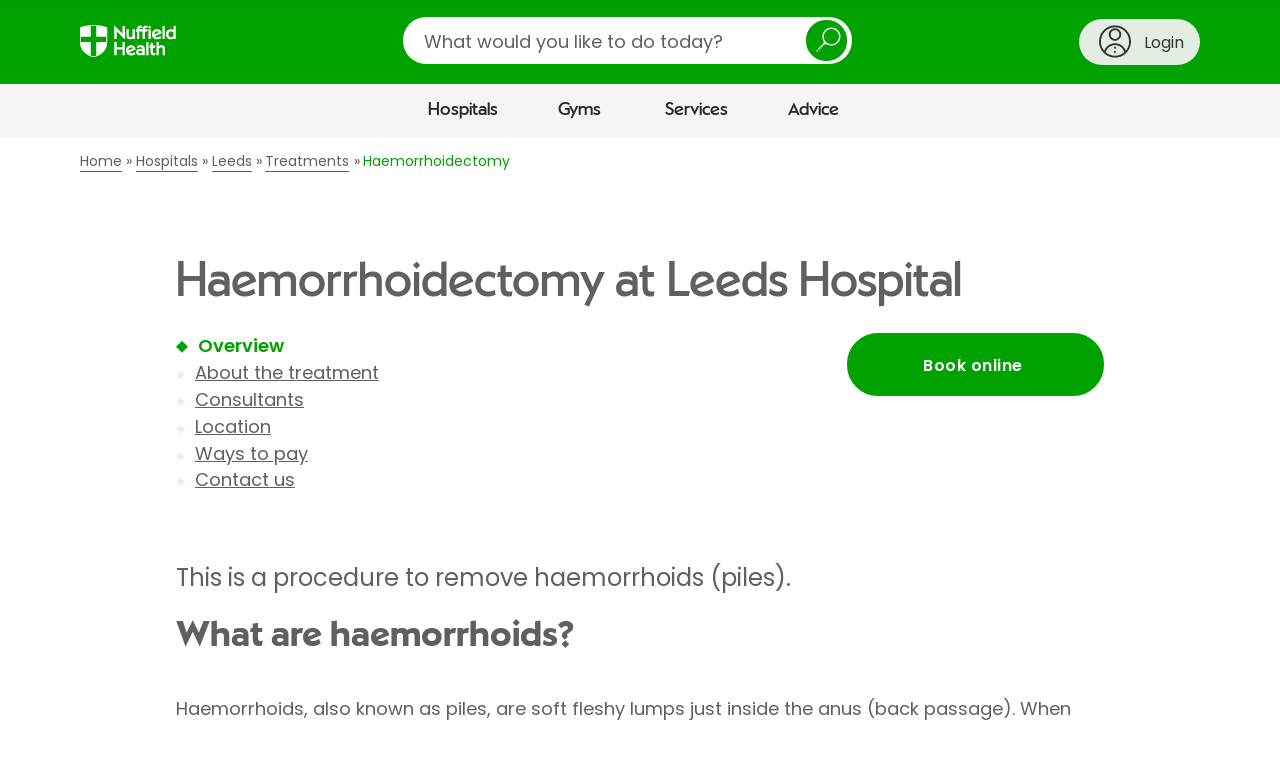

--- FILE ---
content_type: text/html;charset=UTF-8
request_url: https://www.nuffieldhealth.com/hospitals/leeds/treatments/haemorrhoidectomy?_context=salesforce_form
body_size: 5815
content:

  

  <div
    data-division="hospitals"
    data-location-id="0000014c-2daf-dfb4-a5fd-bfff29a90000"
    class="contact-us  js-show-location-dropdown">

    <div class="row">
      <div class="layout-container">
        <div class="layout layout--0-10-0">
          <div class="layout__column layout__column--1">

            <div class="contact-us__intro contact-us__intro--hospitals">

              <div class="contact-us__intro-title">
                <h2>Ask a question about this treatment</h2>
              </div>

              <div class="contact-us__intro-text">
                <div class="contact-us__intro-form half">
                  <span class="form_icon" aria-hidden="true"></span>
                  <p>Fill in the form below and we'll get back to you within two working days.</p>
                </div>
                
                  <div class="contact-us__intro-phone">
                    <span class="phone_icon" aria-hidden="true"></span>
                    <p>Give us a call on <a class="phone-number" href="tel:0113 3227251">0113 3227251</a></p>
                  </div>
                
              </div>
            </div>

            <div class="contact-us__confirmation">
              <p class="contact-us__confirmation__heading">Thank you<span class="contact-us__confirmation__name"></span></p>
              <p class="contact-us__confirmation__intro">A member of the team will respond to you soon.</p>
            </div>

            <form action="/api/v1/salesforce/webtolead" method="POST" class="form">
              <input type="hidden" name="company" />
              <input type="hidden" name="retURL" />

              <input type="hidden" name="description" id="description" />
              <input type="hidden" name="lead_source" value="Web Enquiry" />
              <input type="hidden" name="00Nw0000008ikA5" id="utm_source" />
              <input type="hidden" name="00Nw0000008ikA4" id="utm_medium" />
              <input type="hidden" name="00Nw0000008ikA2" id="utm_campaign" />
              <input type="hidden" name="00Nw0000008ikA3" id="utm_content" />
              <input type="hidden" name="00Nw0000008ik9z" id="source_url" />
              <input type="hidden" name="00Nw0000008ik9w" id="page" />
              <input type="hidden" name="00Nw0000003v6Kx" id="site_id" />
              <input type="hidden" name="00N1r00000Kdp77" id="GCLID" />

              
                <input type="hidden" name="00Nw0000008ikA1" value="Haemorrhoidectomy" />
              

              

              <p class="mandatory-notice">* Mandatory field</p>

              <h3>Your enquiry</h3>

              <div class="form__field-row">
                <div class="contact-us__division-selector">
                  <div class="form__field-row">
                    <div class="form__field">
                      <label for="division">Which division of Nuffield Health is your enquiry about? *</label>
                      <div class="select">
                        <select id="division" name="recordType" required="required">
                          <option value="">Please select a division</option>
                          <option value="012w0000000QnBB" data-division="hospitals">Hospitals</option>
                          <option value="012w0000000Qr2h" data-division="gyms">Gyms</option>
                          <option value="012w0000000Qr2k" data-division="physios">Physio</option>
                          <option value="012w0000000Qr2i" data-division="healthassessments">Health Assessments</option>
                          <option value="012w0000000Qr2g" data-division="corporate">Corporate Fitness</option>
                          <option value="012w0000000Qr2j" data-division="other">Other</option>
                        </select>
                      </div>
                    </div>
                  </div>
                </div>
              </div>

              <div class="form__field-row">
                <div class="form__field contact-us__division" data-division="hospitals">
                  <label for="hospitals-location">Which hospital is your question about? *</label>
                  <div class="select">
                    <select data-group-region="" id="hospitals-location" name="00Nw0000008Lght" required="required" data-parsley-error-message="Please choose a hospital from the list">
                      <option value="" disabled selected>Please select a hospital</option>
                      
                        <option data-region="South West and Wales" data-location-id="0000014c-2d58-d724-afec-6d7a17a70000" value="Bournemouth" data-salesforce-id="a00w000000VrxT4AAJ" data-telephone="01202 291 866" data-radiology-email="Bournemouth.radiology@nuffieldhealth.com" data-short-title="Bournemouth">Bournemouth Hospital</option>
                      
                        <option data-region="South East" data-location-id="0000014c-2d69-dfb4-a5fd-bf7f86700000" value="Brentwood" data-salesforce-id="a00w000000VrxT9AAJ" data-telephone="01277 695695" data-radiology-email="Imaging.department@nuffieldhealth.com" data-short-title="Brentwood">Brentwood Hospital</option>
                      
                        <option data-region="South East" data-location-id="0000014c-2d6b-dfb4-a5fd-bf7ffb290000" value="Brighton" data-salesforce-id="a00w000000VrxTJAAZ" data-telephone="01273 624488" data-radiology-email="Brighton.Radiology@nuffieldhealth.com" data-short-title="Brighton">Brighton Hospital</option>
                      
                        <option data-region="South West and Wales" data-location-id="0000014c-2d6d-dfb4-a5fd-bf7fde6a0000" value="Bristol" data-salesforce-id="a00w000000VrxTOAAZ" data-telephone="0117 906 4870" data-radiology-email="Bristol.Radiology@Nuffieldhealth.com" data-short-title="Bristol">Bristol Hospital</option>
                      
                        <option data-region="East" data-location-id="0000014c-2d6f-dfb4-a5fd-bf7fe8e10000" value="Cambridge" data-salesforce-id="a00w000000VrxTYAAZ" data-telephone="01223 370 922" data-radiology-email="Cambridge.radiology@nuffieldhealth.com" data-short-title="Cambridge">Cambridge Hospital</option>
                      
                        <option data-region="South West and Wales" data-location-id="0000014c-2d71-dfb4-a5fd-bf7f1fe50000" value="The Vale Cardiff" data-salesforce-id="a00w000000VrxVKAAZ" data-telephone="02920 836700" data-radiology-email="vh.imaging@nuffieldhealth.com" data-short-title="Cardiff and Vale">Cardiff and Vale Hospitals</option>
                      
                        <option data-region="South West and Wales" data-location-id="0000014c-2d7a-dfb4-a5fd-bf7f29b60000" value="Cheltenham" data-salesforce-id="a00w000000VrxTdAAJ" data-telephone="01242 246500" data-radiology-email="imaging.ch@nuffieldhealth.com                                                    " data-short-title="Cheltenham">Cheltenham Hospital</option>
                      
                        <option data-region="North" data-location-id="0000014c-2d7d-dfb4-a5fd-bf7f192c0000" value="The Grosvenor Chester" data-salesforce-id="a00w000000VrxTiAAJ" data-telephone="01244 680444" data-radiology-email="x-ray.chester@nuffieldhealth.com" data-short-title="Chester">Chester, The Grosvenor Hospital</option>
                      
                        <option data-region="South East" data-location-id="0000014c-2d93-dfb4-a5fd-bfff8df50000" value="Chichester" data-salesforce-id="a00w000000VrxTnAAJ" data-telephone="01243 530600" data-radiology-email="chichester.radiology@nuffieldhealth.com" data-short-title="Chichester">Chichester Hospital</option>
                      
                        <option data-region="Central and Midlands" data-location-id="0000014c-2d9c-dfb4-a5fd-bfffa1210000" value="Derby" data-salesforce-id="a00w000000VrxTsAAJ" data-telephone="01332 540100" data-radiology-email="Derby.Radiology@nuffieldhealth.com" data-short-title="Derby">Derby Hospital</option>
                      
                        <option data-region="South West and Wales" data-location-id="0000014c-2d9d-dfb4-a5fd-bfff94b10000" value="Exeter" data-salesforce-id="a00w000000VrxTxAAJ" data-telephone="01392 276 591" data-radiology-email="Exeterradiology@nuffieldhealth.com" data-short-title="Exeter">Exeter Hospital</option>
                      
                        <option data-region="Scotland" data-location-id="0000014c-2d9e-dfb4-a5fd-bfffae950000" value="Glasgow" data-salesforce-id="a00w000000VrxU2AAJ" data-telephone="0141 487 7251" data-radiology-email="Diagnosticimaging@nuffieldhealth.com" data-short-title="Glasgow">Glasgow Hospital</option>
                      
                        <option data-region="South East" data-location-id="0000014c-2da0-dfb4-a5fd-bfff367c0000" value="Guildford" data-salesforce-id="a00w000000Vs5rfAAB" data-telephone="01483 314 011" data-radiology-email="guildford.radiology@nuffieldhealth.com" data-short-title="Guildford">Guildford Hospital</option>
                      
                        <option data-region="South East" data-location-id="0000014c-2da3-dfb4-a5fd-bfff92da0000" value="Haywards Heath" data-salesforce-id="a00w000000VrxU7AAJ" data-telephone="01444 456999" data-radiology-email="xray.haywardsheath@nuffieldhealth.com" data-short-title="Haywards Heath">Haywards Heath Hospital</option>
                      
                        <option data-region="Central and Midlands" data-location-id="0000014c-2da8-dfb4-a5fd-bfffcbe70000" value="Hereford" data-salesforce-id="a00w000000VrxUCAAZ" data-telephone="01432 687 029" data-radiology-email="hereford.radiology@nuffieldhealth.com" data-short-title="Hereford">Hereford Hospital</option>
                      
                        <option data-region="London" data-location-id="0000017f-40f9-d815-ab7f-fafd2c310000" value="Highgate" data-salesforce-id="a004J00000K528JQAR" data-telephone="020 8341 4182" data-radiology-email="hohigdiagnostics@Nuffieldhealth.com" data-short-title="Highgate">Highgate Hospital</option>
                      
                        <option data-region="East" data-location-id="0000014c-2daa-dfb4-a5fd-bfff6a090000" value="Ipswich" data-salesforce-id="a00w000000VrxUMAAZ" data-telephone="01473 279100" data-radiology-email="Ipswich.Radiology@nuffieldhealth.com" data-short-title="Ipswich">Ipswich Hospital</option>
                      
                        <option data-region="North" data-location-id="0000014c-2daf-dfb4-a5fd-bfff29a90000" value="Leeds" data-salesforce-id="a00w000000VrxURAAZ" data-telephone="0113 3227251" data-radiology-email="leedsradiologyadmin@nuffieldhealth.com" data-short-title="Leeds">Leeds Hospital</option>
                      
                        <option data-region="Central and Midlands" data-location-id="0000014c-2db0-dfb4-a5fd-bfff3bd80000" value="Leicester" data-salesforce-id="a00w000000VrxUWAAZ" data-telephone="0116 276 9401" data-radiology-email="Leicester.Radiology@nuffieldhealth.com" data-short-title="Leicester">Leicester Hospital</option>
                      
                        <option data-region="North" data-location-id="0000014c-2db2-dfb4-a5fd-bfffcc010000" value="Newcastle" data-salesforce-id="a00w000000VrxUbAAJ" data-telephone="01913 232 211" data-radiology-email="newcastle.radiology@nuffieldhealth.com" data-short-title="Newcastle upon Tyne">Newcastle upon Tyne Hospital</option>
                      
                        <option data-region="Central and Midlands" data-location-id="0000014c-2db4-dfb4-a5fd-bfff21700000" value="North Staffs" data-salesforce-id="a00w000000VrxUgAAJ" data-telephone="01782 432227" data-radiology-email="northstaffs.radiologydept@nuffieldhealth.com" data-short-title="North Staffordshire">North Staffordshire Hospital</option>
                      
                        <option data-region="Central and Midlands" data-location-id="0000014c-2dbf-dfb4-a5fd-bfff05890000" value="The Manor Oxford" data-salesforce-id="a00w000000VrxUlAAJ" data-telephone="01865 307777" data-radiology-email="Manor.DI@nuffieldhealth.com" data-short-title="Oxford">Oxford, The Manor Hospital</option>
                      
                        <option data-region="London" data-location-id="0000017e-e3e6-d815-ab7f-fbffca050000" value="Parkside" data-salesforce-id="a004J00000K528dQAB" data-telephone="020 8971 8000" data-radiology-email="howim.diagnostics@nuffieldhealth.com  " data-short-title="Parkside">Parkside Hospital</option>
                      
                        <option data-region="South West and Wales" data-location-id="0000014c-2dc0-dfb4-a5fd-bfff9c2c0000" value="Plymouth" data-salesforce-id="a00w000000VrxUqAAJ" data-telephone="01752 423 562" data-radiology-email="plymouth.radiology@nuffieldhealth.com" data-short-title="Plymouth">Plymouth Hospital</option>
                      
                        <option data-region="Central and Midlands" data-location-id="0000014c-2dc1-dfb4-a5fd-bfffc1130000" value="Shrewsbury" data-salesforce-id="a00w000000VrxUvAAJ" data-telephone="01743 282500" data-radiology-email="Shrewsbury.radiology@nuffieldhealth.com" data-short-title="Shrewsbury">Shrewsbury Hospital</option>
                      
                        <option data-region="South West and Wales" data-location-id="0000014c-2dc3-dfb4-a5fd-bfff0a150000" value="Taunton" data-salesforce-id="a00w000000VrxV0" data-telephone="01823 286991" data-radiology-email="Taunton.radiology@nuffieldhealth.com" data-short-title="Taunton">Taunton Hospital</option>
                      
                        <option data-region="North" data-location-id="0000014c-2dc3-dfb4-a5fd-bfffc34c0000" value="Tees" data-salesforce-id="a00w000000VrxV5AAJ" data-telephone="01642 360 100" data-radiology-email="radiology.referrals@nuffieldhealth.com" data-short-title="Tees">Tees Hospital</option>
                      
                        <option data-region="East" data-location-id="0000017f-4a02-d815-ab7f-faffee520000" value="The Holly" data-salesforce-id="a004J00000K5289QAB" data-telephone="020 8505 3311" data-radiology-email="hobkh.diagnostics@Nuffieldhealth.com" data-short-title="The Holly">The Holly Hospital</option>
                      
                        <option data-region="South East" data-location-id="0000014c-2dc4-dfb4-a5fd-bfff902d0000" value="Tunbridge Wells" data-salesforce-id="a00w000000VrxVAAAZ" data-telephone="01892 531111" data-radiology-email="Tunbridgewells.Radiology@nuffieldhealth.com" data-short-title="Tunbridge Wells">Tunbridge Wells Hospital</option>
                      
                        <option data-region="Central and Midlands" data-location-id="0000014c-2dc5-dfb4-a5fd-bfff49170000" value="Warwickshire" data-salesforce-id="a00w000000VrxVUAAZ" data-telephone="01926 427971" data-radiology-email="Warwickradiology@nuffieldhealth.com" data-short-title="Warwickshire">Warwickshire Hospital</option>
                      
                        <option data-region="South East" data-location-id="0000014c-2da1-dfb4-a5fd-bfffa1ad0000" value="Wessex" data-salesforce-id="a00w000000VrxVjAAJ" data-telephone="02380 266 377" data-radiology-email="nh.wessex.radiology@nuffieldhealth.com" data-short-title="Wessex">Wessex Hospital</option>
                      
                        <option data-region="South East" data-location-id="0000014c-2dc7-dfb4-a5fd-bfff2b5d0000" value="Woking" data-salesforce-id="a00w000000VrxVtAAJ" data-telephone="01483 227800" data-radiology-email="woking.radiology@nuffieldhealth.com" data-short-title="Woking">Woking Hospital</option>
                      
                        <option data-region="Central and Midlands" data-location-id="0000014c-2dc8-dfb4-a5fd-bfff1b7d0000" value="Wolverhampton" data-salesforce-id="a00w000000VrxVyAAJ" data-telephone=" 01902 754177" data-radiology-email="Wolverhampton.radiology@nuffieldhealth.com" data-short-title="Wolverhampton">Wolverhampton Hospital</option>
                      
                        <option data-region="North" data-location-id="0000014c-2dca-dfb4-a5fd-bffff1d60000" value="York" data-salesforce-id="a00w000000VrxW3AAJ" data-telephone="01372 233890" data-radiology-email="York.Radiology@nuffieldhealth.com" data-short-title="York">York Hospital</option>
                      
                    </select>
                  </div>
                </div>

                <div class="form__field contact-us__division" data-division="gyms">
                  <label for="gyms-location">Would you like to contact a specific gym? *</label>
                  
                  <div class="select">
                    <select data-group-region="" id="gyms-location" name="00Nw0000008ik9u" required="required" data-parsley-error-message="Please select a gym to continue">
                      <option value="">Please select a gym</option>
                      
                        <option data-region="South West and Wales" data-location-id="0000014c-2d58-d724-afec-6d7a17a70000" data-salesforce-id="a00w000000VrxT4AAJ">Bournemouth Hospital</option>
                      
                        <option data-region="South East" data-location-id="0000014c-2d69-dfb4-a5fd-bf7f86700000" data-salesforce-id="a00w000000VrxT9AAJ">Brentwood Hospital</option>
                      
                        <option data-region="South East" data-location-id="0000014c-2d6b-dfb4-a5fd-bf7ffb290000" data-salesforce-id="a00w000000VrxTJAAZ">Brighton Hospital</option>
                      
                        <option data-region="South West and Wales" data-location-id="0000014c-2d6d-dfb4-a5fd-bf7fde6a0000" data-salesforce-id="a00w000000VrxTOAAZ">Bristol Hospital</option>
                      
                        <option data-region="East" data-location-id="0000014c-2d6f-dfb4-a5fd-bf7fe8e10000" data-salesforce-id="a00w000000VrxTYAAZ">Cambridge Hospital</option>
                      
                        <option data-region="South West and Wales" data-location-id="0000014c-2d71-dfb4-a5fd-bf7f1fe50000" data-salesforce-id="a00w000000VrxVKAAZ">Cardiff and Vale Hospitals</option>
                      
                        <option data-region="South West and Wales" data-location-id="0000014c-2d7a-dfb4-a5fd-bf7f29b60000" data-salesforce-id="a00w000000VrxTdAAJ">Cheltenham Hospital</option>
                      
                        <option data-region="North" data-location-id="0000014c-2d7d-dfb4-a5fd-bf7f192c0000" data-salesforce-id="a00w000000VrxTiAAJ">Chester, The Grosvenor Hospital</option>
                      
                        <option data-region="South East" data-location-id="0000014c-2d93-dfb4-a5fd-bfff8df50000" data-salesforce-id="a00w000000VrxTnAAJ">Chichester Hospital</option>
                      
                        <option data-region="Central and Midlands" data-location-id="0000014c-2d9c-dfb4-a5fd-bfffa1210000" data-salesforce-id="a00w000000VrxTsAAJ">Derby Hospital</option>
                      
                        <option data-region="South West and Wales" data-location-id="0000014c-2d9d-dfb4-a5fd-bfff94b10000" data-salesforce-id="a00w000000VrxTxAAJ">Exeter Hospital</option>
                      
                        <option data-region="Scotland" data-location-id="0000014c-2d9e-dfb4-a5fd-bfffae950000" data-salesforce-id="a00w000000VrxU2AAJ">Glasgow Hospital</option>
                      
                        <option data-region="South East" data-location-id="0000014c-2da0-dfb4-a5fd-bfff367c0000" data-salesforce-id="a00w000000Vs5rfAAB">Guildford Hospital</option>
                      
                        <option data-region="South East" data-location-id="0000014c-2da3-dfb4-a5fd-bfff92da0000" data-salesforce-id="a00w000000VrxU7AAJ">Haywards Heath Hospital</option>
                      
                        <option data-region="Central and Midlands" data-location-id="0000014c-2da8-dfb4-a5fd-bfffcbe70000" data-salesforce-id="a00w000000VrxUCAAZ">Hereford Hospital</option>
                      
                        <option data-region="London" data-location-id="0000017f-40f9-d815-ab7f-fafd2c310000" data-salesforce-id="a004J00000K528JQAR">Highgate Hospital</option>
                      
                        <option data-region="East" data-location-id="0000014c-2daa-dfb4-a5fd-bfff6a090000" data-salesforce-id="a00w000000VrxUMAAZ">Ipswich Hospital</option>
                      
                        <option data-region="North" data-location-id="0000014c-2daf-dfb4-a5fd-bfff29a90000" data-salesforce-id="a00w000000VrxURAAZ">Leeds Hospital</option>
                      
                        <option data-region="Central and Midlands" data-location-id="0000014c-2db0-dfb4-a5fd-bfff3bd80000" data-salesforce-id="a00w000000VrxUWAAZ">Leicester Hospital</option>
                      
                        <option data-region="North" data-location-id="0000014c-2db2-dfb4-a5fd-bfffcc010000" data-salesforce-id="a00w000000VrxUbAAJ">Newcastle upon Tyne Hospital</option>
                      
                        <option data-region="Central and Midlands" data-location-id="0000014c-2db4-dfb4-a5fd-bfff21700000" data-salesforce-id="a00w000000VrxUgAAJ">North Staffordshire Hospital</option>
                      
                        <option data-region="Central and Midlands" data-location-id="0000014c-2dbf-dfb4-a5fd-bfff05890000" data-salesforce-id="a00w000000VrxUlAAJ">Oxford, The Manor Hospital</option>
                      
                        <option data-region="London" data-location-id="0000017e-e3e6-d815-ab7f-fbffca050000" data-salesforce-id="a004J00000K528dQAB">Parkside Hospital</option>
                      
                        <option data-region="South West and Wales" data-location-id="0000014c-2dc0-dfb4-a5fd-bfff9c2c0000" data-salesforce-id="a00w000000VrxUqAAJ">Plymouth Hospital</option>
                      
                        <option data-region="Central and Midlands" data-location-id="0000014c-2dc1-dfb4-a5fd-bfffc1130000" data-salesforce-id="a00w000000VrxUvAAJ">Shrewsbury Hospital</option>
                      
                        <option data-region="South West and Wales" data-location-id="0000014c-2dc3-dfb4-a5fd-bfff0a150000" data-salesforce-id="a00w000000VrxV0">Taunton Hospital</option>
                      
                        <option data-region="North" data-location-id="0000014c-2dc3-dfb4-a5fd-bfffc34c0000" data-salesforce-id="a00w000000VrxV5AAJ">Tees Hospital</option>
                      
                        <option data-region="East" data-location-id="0000017f-4a02-d815-ab7f-faffee520000" data-salesforce-id="a004J00000K5289QAB">The Holly Hospital</option>
                      
                        <option data-region="South East" data-location-id="0000014c-2dc4-dfb4-a5fd-bfff902d0000" data-salesforce-id="a00w000000VrxVAAAZ">Tunbridge Wells Hospital</option>
                      
                        <option data-region="Central and Midlands" data-location-id="0000014c-2dc5-dfb4-a5fd-bfff49170000" data-salesforce-id="a00w000000VrxVUAAZ">Warwickshire Hospital</option>
                      
                        <option data-region="South East" data-location-id="0000014c-2da1-dfb4-a5fd-bfffa1ad0000" data-salesforce-id="a00w000000VrxVjAAJ">Wessex Hospital</option>
                      
                        <option data-region="South East" data-location-id="0000014c-2dc7-dfb4-a5fd-bfff2b5d0000" data-salesforce-id="a00w000000VrxVtAAJ">Woking Hospital</option>
                      
                        <option data-region="Central and Midlands" data-location-id="0000014c-2dc8-dfb4-a5fd-bfff1b7d0000" data-salesforce-id="a00w000000VrxVyAAJ">Wolverhampton Hospital</option>
                      
                        <option data-region="North" data-location-id="0000014c-2dca-dfb4-a5fd-bffff1d60000" data-salesforce-id="a00w000000VrxW3AAJ">York Hospital</option>
                      
                    </select>
                  </div>
                </div>

                <div class="form__field contact-us__division" data-division="physios">
                  <label for="physios-location">Do you have a physiotherapist in mind?</label>
                  <div class="select">
                    <select data-group-region="" id="physios-location" name="00Nw0000008ik9x" required="required" data-parsley-error-message="Please choose an option to continue">
                      <option value="No Location Chosen">Please select (if applicable)</option>
                      
                        <option data-region="South West and Wales" data-location-id="0000014c-2d58-d724-afec-6d7a17a70000" data-salesforce-id="">Bournemouth Hospital</option>
                      
                        <option data-region="South East" data-location-id="0000014c-2d69-dfb4-a5fd-bf7f86700000" data-salesforce-id="">Brentwood Hospital</option>
                      
                        <option data-region="South East" data-location-id="0000014c-2d6b-dfb4-a5fd-bf7ffb290000" data-salesforce-id="">Brighton Hospital</option>
                      
                        <option data-region="South West and Wales" data-location-id="0000014c-2d6d-dfb4-a5fd-bf7fde6a0000" data-salesforce-id="">Bristol Hospital</option>
                      
                        <option data-region="East" data-location-id="0000014c-2d6f-dfb4-a5fd-bf7fe8e10000" data-salesforce-id="">Cambridge Hospital</option>
                      
                        <option data-region="South West and Wales" data-location-id="0000014c-2d71-dfb4-a5fd-bf7f1fe50000" data-salesforce-id="">Cardiff and Vale Hospitals</option>
                      
                        <option data-region="South West and Wales" data-location-id="0000014c-2d7a-dfb4-a5fd-bf7f29b60000" data-salesforce-id="">Cheltenham Hospital</option>
                      
                        <option data-region="North" data-location-id="0000014c-2d7d-dfb4-a5fd-bf7f192c0000" data-salesforce-id="">Chester, The Grosvenor Hospital</option>
                      
                        <option data-region="South East" data-location-id="0000014c-2d93-dfb4-a5fd-bfff8df50000" data-salesforce-id="">Chichester Hospital</option>
                      
                        <option data-region="Central and Midlands" data-location-id="0000014c-2d9c-dfb4-a5fd-bfffa1210000" data-salesforce-id="">Derby Hospital</option>
                      
                        <option data-region="South West and Wales" data-location-id="0000014c-2d9d-dfb4-a5fd-bfff94b10000" data-salesforce-id="">Exeter Hospital</option>
                      
                        <option data-region="Scotland" data-location-id="0000014c-2d9e-dfb4-a5fd-bfffae950000" data-salesforce-id="">Glasgow Hospital</option>
                      
                        <option data-region="South East" data-location-id="0000014c-2da0-dfb4-a5fd-bfff367c0000" data-salesforce-id="">Guildford Hospital</option>
                      
                        <option data-region="South East" data-location-id="0000014c-2da3-dfb4-a5fd-bfff92da0000" data-salesforce-id="">Haywards Heath Hospital</option>
                      
                        <option data-region="Central and Midlands" data-location-id="0000014c-2da8-dfb4-a5fd-bfffcbe70000" data-salesforce-id="">Hereford Hospital</option>
                      
                        <option data-region="London" data-location-id="0000017f-40f9-d815-ab7f-fafd2c310000" data-salesforce-id="">Highgate Hospital</option>
                      
                        <option data-region="East" data-location-id="0000014c-2daa-dfb4-a5fd-bfff6a090000" data-salesforce-id="">Ipswich Hospital</option>
                      
                        <option data-region="North" data-location-id="0000014c-2daf-dfb4-a5fd-bfff29a90000" data-salesforce-id="">Leeds Hospital</option>
                      
                        <option data-region="Central and Midlands" data-location-id="0000014c-2db0-dfb4-a5fd-bfff3bd80000" data-salesforce-id="">Leicester Hospital</option>
                      
                        <option data-region="North" data-location-id="0000014c-2db2-dfb4-a5fd-bfffcc010000" data-salesforce-id="">Newcastle upon Tyne Hospital</option>
                      
                        <option data-region="Central and Midlands" data-location-id="0000014c-2db4-dfb4-a5fd-bfff21700000" data-salesforce-id="">North Staffordshire Hospital</option>
                      
                        <option data-region="Central and Midlands" data-location-id="0000014c-2dbf-dfb4-a5fd-bfff05890000" data-salesforce-id="">Oxford, The Manor Hospital</option>
                      
                        <option data-region="London" data-location-id="0000017e-e3e6-d815-ab7f-fbffca050000" data-salesforce-id="">Parkside Hospital</option>
                      
                        <option data-region="South West and Wales" data-location-id="0000014c-2dc0-dfb4-a5fd-bfff9c2c0000" data-salesforce-id="">Plymouth Hospital</option>
                      
                        <option data-region="Central and Midlands" data-location-id="0000014c-2dc1-dfb4-a5fd-bfffc1130000" data-salesforce-id="">Shrewsbury Hospital</option>
                      
                        <option data-region="South West and Wales" data-location-id="0000014c-2dc3-dfb4-a5fd-bfff0a150000" data-salesforce-id="">Taunton Hospital</option>
                      
                        <option data-region="North" data-location-id="0000014c-2dc3-dfb4-a5fd-bfffc34c0000" data-salesforce-id="">Tees Hospital</option>
                      
                        <option data-region="East" data-location-id="0000017f-4a02-d815-ab7f-faffee520000" data-salesforce-id="">The Holly Hospital</option>
                      
                        <option data-region="South East" data-location-id="0000014c-2dc4-dfb4-a5fd-bfff902d0000" data-salesforce-id="">Tunbridge Wells Hospital</option>
                      
                        <option data-region="Central and Midlands" data-location-id="0000014c-2dc5-dfb4-a5fd-bfff49170000" data-salesforce-id="">Warwickshire Hospital</option>
                      
                        <option data-region="South East" data-location-id="0000014c-2da1-dfb4-a5fd-bfffa1ad0000" data-salesforce-id="">Wessex Hospital</option>
                      
                        <option data-region="South East" data-location-id="0000014c-2dc7-dfb4-a5fd-bfff2b5d0000" data-salesforce-id="">Woking Hospital</option>
                      
                        <option data-region="Central and Midlands" data-location-id="0000014c-2dc8-dfb4-a5fd-bfff1b7d0000" data-salesforce-id="">Wolverhampton Hospital</option>
                      
                        <option data-region="North" data-location-id="0000014c-2dca-dfb4-a5fd-bffff1d60000" data-salesforce-id="">York Hospital</option>
                      
                    </select>
                  </div>
                </div>

                
                  <div class="form__field">
                    <label for="field-contact-preference-options">What can we help you with? *</label>
                    <div class="select">
                      <select id="field-contact-preference-options" name="00Nw0000008Lghw" required="required" data-parsley-error-message="Please choose an option from the list">
                        <option value="" disabled selected>Please select an option</option>
                        <option value="Book a treatment">Booking a treatment or procedure</option>
                        <option value="Info on treatments or procedures">Information about a treatment</option>
                          
                            
                              <option value="Blood tests">Blood tests</option>
                              <option value="Tests or scans">Tests or scans</option>
                              <option value="Cancellations">Cancelling or rescheduling</option>
                            
                          
                        <option value="Something else">Something else</option>
                      </select>
                    </div>
                  </div>
                
              </div>

              <div class="pathology-section hide" id="pathology-section">
                <p class="pathology-section-header">Booking a blood test</h4>
                <p>You can book a range of blood tests through our Pathology Direct service, whether you have a referral or not.</p>
                <p>If you're ready to book, click 'Book now', choose your blood test and follow the steps. If you have any questions, click 'FAQs'.</p>
                <div class="cta-container">
                  <a class="button book-cta" href="https://www.nuffieldhealth.com/pathology-direct?utm_source=webform&utm_medium=internal&utm_campaign=webform-blood-tests">Book now</a>
                  <a class="button faq-cta" href="https://www.nuffieldhealth.com/pathology-direct?utm_source=webform&utm_medium=internal&utm_campaign=webform-blood-test-faqs#questions">FAQs</a>
                </div>
              </div>
              <div class="radiology-section hide" id="radiology-section">
                <p class="radiology-section-header">Booking tests and scans</h4>
                <p>We offer a range of tests and scans – click the button below to find the one you'd like and contact <span class="radiology-hospital-name" id="radiology-hospital-name"></span> to arrange a consultation.</p>
                <p>
                  Please note that you'll need a referral from a medical professional before you can book. You can send this by email to <a href="mailto:" class="radiology-email" id="radiology-email"></a> and a member of the team will be in touch to offer you an appointment and confirm the pricing.</p>
                <div class="cta-container">
                  <a class="button book-cta" id="radiology-cta" href="https://www.nuffieldhealth.com/tests-scans?ref=webform">Browse tests and scans</a>
                </div>
              </div>
              <div class="cancellation-section hide" id="cancellation-section">
                <p class="cancellation-section-header">Need to cancel or reschedule an appointment?</h4>
                <p>Please call <span class="cancellation-hospital-name" id="cancellation-hospital-name"></span> on <a href="tel:" class="cancellation-hospital-number" id="cancellation-hospital-number"></a></p>
              </div>


              <div class="contact-us__bottom-section" id="contact-us__bottom-section">
                
                  <div class="form__field" id="descriptionPlaceholderErrors">
                    <label for="descriptionPlaceholder">How can we help you?  *</label>
                    
                      <p>Your message will be sent to our admin team, so please don’t share any specific medical details yet.</p>
                    
                    <textarea id="descriptionPlaceholder" name="00NNz000005y05V" maxlength="32000" required="required"  placeholder="E.g. would you like more details about a treatment or consultant, or do you need help booking an appointment?"  data-parsley-pattern="^[a-zA-Z0-9 .,\'\-?!:;()&/@\n\r]*$" data-parsley-errors-container="#descriptionPlaceholderErrors" data-parsley-required-message="Please let us know how we can help you" data-parsley-pattern-message="Please remove special characters that are not .,'-?!:;()&/@" data-parsley-length-message="Please enter no more than 32,000 characters"></textarea>
                  </div>
                

                <hr>
                <h3>Contact information</h3>
                <div class="form__field-row">
                  <div class="form__field" id="first_name_errors">
                    <label for="first_name">First name *</label>
                    <input id="first_name" name="first_name" type="text" maxlength="40" required="required" autocomplete="given-name" data-parsley-length="[2, 40]" data-parsley-pattern="^[a-zA-Z ]*$" data-parsley-errors-container="#first_name_errors" data-parsley-required-message="Please enter your first name" data-parsley-pattern-message="Please re-enter your name with no accented letters or special characters – for example, Verónica should be Veronica" data-parsley-length-message="Please enter between 2 and 40 characters" />
                  </div>
                  <div class="form__field" id="last_name_errors">
                    <label for="last_name">Last name *</label>
                    <input id="last_name" name="last_name" type="text" maxlength="80" required="required" autocomplete="family-name" data-parsley-length="[2, 80]" data-parsley-pattern="^[a-zA-Z ]*$" data-parsley-errors-container="#last_name_errors" data-parsley-required-message="Please enter your last name" data-parsley-pattern-message="Please re-enter your name with no accented letters or special characters – for example, Pérez-Fernández should be Perez Fernandez" data-parsley-length-message="Please enter between 2 and 80 characters" />
                  </div>
                </div>
                <div class="form__field-row">
                  <div class="form__field" id="email_errors">
                    <label for="email">Email *</label>
                    <input id="email" name="email" type="text" maxlength="80" autocomplete="email" data-parsley-length="[2, 80]" required="required" data-parsley-pattern="^[a-zA-Z0-9._%+-]+@[a-zA-Z0-9.-]+\.[a-zA-Z]{2,}$" data-parsley-errors-container="#email_errors" data-parsley-required-message="Please enter your email address" data-parsley-pattern-message="Please use the following format: name@domain.com" data-parsley-length-message="Please enter between 2 and 80 characters" />
                  </div>
                  <div class="form__field" id="phone_errors">
                    <label for="phone">Phone *</label>
                    <input id="phone" name="phone" type="tel" maxlength="40" autocomplete="tel" data-parsley-length="[2, 40]" required="required" data-parsley-pattern="^\+?[0-9]*$" data-parsley-errors-container="#phone_errors" data-parsley-required-message="Please enter your phone number" data-parsley-pattern-message="Please re-enter your number using only numerical digits, with an optional + for international numbers" data-parsley-length-message="Please enter between 2 and 40 characters" />
                  </div>
                </div>

                
                <hr>
                <h3>Payment method</h3>
                  <div class="form__field" data-type="listfield">
                    <fieldset class="form__radio-block" id="field-payment-preference-options">
                      <legend>How will you pay for your treatment or procedure? *</legend>
                      <div class="form__radio-block-options"> 
                        <div class="form__radio-block-option">
                          <label for="payment-preference-options-A">
                            <input data-serialise="true" id="payment-preference-options-A" type="radio" name="00Nw0000008Lghq" value="Self-pay" required="required" data-parsley-errors-container="#field-payment-preference-options" data-parsley-error-message="Please select how you'll pay for your treatment" />
                            <span class="form__radio-block-option-custom"></span>
                            Pay for myself
                          </label>
                        </div>
                        <div class="form__radio-block-option">
                          <label for="payment-preference-options-B">
                            <input data-serialise="true" id="payment-preference-options-B" type="radio" name="00Nw0000008Lghq" value="Spread the cost" required="required" data-parsley-errors-container="#field-payment-preference-options" data-parsley-error-message="Please select how you'll pay for your treatment" />
                            <span class="form__radio-block-option-custom"></span>
                            Spread the cost
                          </label>
                        </div>
                        <div class="form__radio-block-option">
                          <label for="payment-preference-options-C">
                            <input data-serialise="true" id="payment-preference-options-C" type="radio" name="00Nw0000008Lghq" value="PMI" required="required" data-parsley-errors-container="#field-payment-preference-options" data-parsley-error-message="Please select how you'll pay for your treatment" />
                            <span class="form__radio-block-option-custom"></span>
                            Medical insurance
                          </label>
                        </div>
                        <div class="form__radio-block-option">
                          <label for="payment-preference-options-D">
                            <input data-serialise="true" id="payment-preference-options-D" type="radio" name="00Nw0000008Lghq" value="NHS" required="required" data-parsley-errors-container="#field-payment-preference-options" data-parsley-error-message="Please select how you'll pay for your treatment" />
                            <span class="form__radio-block-option-custom"></span>
                            NHS referral
                          </label>
                        </div>
                        <div class="form__radio-block-option">
                          <label for="payment-preference-options-E">
                            <input data-serialise="true" id="payment-preference-options-E" type="radio" name="00Nw0000008Lghq" value="Not applicable" required="required" data-parsley-errors-container="#field-payment-preference-options" data-parsley-error-message="Please select how you'll pay for your treatment" />
                            <span class="form__radio-block-option-custom"></span>
                            Not applicable
                          </label>
                        </div>
                      </div>
                    </fieldset>
                  </div>
                

                

                <div aria-hidden="true">
                  <label for="body">Please leave this field blank</label>
                  <textarea type="text" name="body" value="" autocomplete="off" id="body"></textarea>
                </div>

                
                <div class='form__field form__optin form__optin--light'>
  <!--input name="00Nw00000089ytxEAA" type="hidden" value="0" />
  <input name="00Nw00000089yuHEAQ" type="hidden" value="0" />
  <input name="00Nw00000089yuGEAQ" type="hidden" value="0" /-->
  <!--input name="00Nw00000089yuAEAQ" type="hidden" value="0" /-->

  <h3>Keeping in touch</h3>

  <p>To receive communications from Nuffield Health about our exclusive offers, products and services, then please tell us how you'd like to be contacted by ticking the relevant boxes below:</p>

  <div class='form__optin__checkboxes'>
    <div class='form__custom-check'>
      <input name='00Nw00000089ytxEAA' type='checkbox' value='1' id='marketing_optin_email' />
      <label for='marketing_optin_email'>Email</label>
    </div>
    <div class='form__custom-check'>
      <input name='00Nw00000089yuHEAQ' type='checkbox' value='1' id='marketing_optin_sms' />
      <label for='marketing_optin_sms'>SMS</label>
    </div>
    <div class='form__custom-check'>
      <input name='00Nw00000089yuGEAQ' type='checkbox' value='1' id='marketing_optin_phone' />
      <label for='marketing_optin_phone'>Phone</label>
    </div>
    <!--div class="form__custom-check">
      <input name="00Nw00000089yuAEAQ" type="checkbox" value="1" id="marketing_optin_post"/>
      <label for="marketing_optin_post">Post</label>
    </div-->
  </div>

  <p>Occasionally we may contact you with important information about services we provide. You can amend or withdraw your consent to this at any time.</p>
  <p>For information about where and how your personal data is processed, and for details of our Data Protection Officer, please see our privacy policy.
    <a href='https://www.nuffieldhealth.com/privacy' target='_blank'>Privacy Policy</a>.</p>

</div>
                

                

                <div class="form__field">
                    
  <script src="https://www.google.com/recaptcha/api.js"></script>

  <script>
    function timestamp() { var response = document.getElementById("g-recaptcha-response"); if (response == null || response.value.trim() == "") {var elems = JSON.parse(document.getElementsByName("captcha_settings")[0].value);elems["ts"] = JSON.stringify(new Date().getTime());document.getElementsByName("captcha_settings")[0].value = JSON.stringify(elems); } } setInterval(timestamp, 500);
  </script>

  <input type="hidden" name="captcha_settings" value='{"keyname":"CRMProdreCAPTCHA","fallback":"true","orgId":"00Dw0000000lVoz","ts":""}'>
  <div class="g-recaptcha" data-sitekey="6Lew03UUAAAAAFlbvSLZa9AJ23grwEpZG8lmCF7T" data-callback="validateCaptcha"></div>
  <input type="hidden" id="captcha_validation" required="required" data-parsley-errors-messages-disabled="true">

  <div id="recaptcha_errors" class="hide">
    <ul class="form__errors-list" role="alert">
      <li>Please complete the reCAPTCHA</li>
    </ul>
  </div>

  <script type="text/javascript">
    function validateCaptcha() {
      $('#captcha_validation').val('valid').trigger('change');
      $('#recaptcha_errors').addClass('hide');
    }
  </script>

                </div>

                <div class="form__field-last-row">
                  <div class="form__field">
                    <input name="terms" type="hidden" value="0" />
                    <div class="form__custom-check">
                      <input id="terms" name="terms" type="checkbox" value="1" required="required" data-parsley-errors-messages-disabled="true" />
                      <label for="terms">I agree to the <a href="/terms" target="_blank">terms and conditions</a> and <a href="/privacy" target="_blank">privacy policy</a> *</label>
                    </div>
                  </div>

                  <div class="form__actions">
                    <button type="submit" name="submit">Submit enquiry</button>
                  </div>
                </div>
              </div>
            </form>
          </div>
        </div>
      </div>
    </div>
  </div>





--- FILE ---
content_type: text/html; charset=utf-8
request_url: https://www.google.com/recaptcha/api2/anchor?ar=1&k=6Lew03UUAAAAAFlbvSLZa9AJ23grwEpZG8lmCF7T&co=aHR0cHM6Ly93d3cubnVmZmllbGRoZWFsdGguY29tOjQ0Mw..&hl=en&v=PoyoqOPhxBO7pBk68S4YbpHZ&size=normal&anchor-ms=20000&execute-ms=30000&cb=lnbtxwt7else
body_size: 49287
content:
<!DOCTYPE HTML><html dir="ltr" lang="en"><head><meta http-equiv="Content-Type" content="text/html; charset=UTF-8">
<meta http-equiv="X-UA-Compatible" content="IE=edge">
<title>reCAPTCHA</title>
<style type="text/css">
/* cyrillic-ext */
@font-face {
  font-family: 'Roboto';
  font-style: normal;
  font-weight: 400;
  font-stretch: 100%;
  src: url(//fonts.gstatic.com/s/roboto/v48/KFO7CnqEu92Fr1ME7kSn66aGLdTylUAMa3GUBHMdazTgWw.woff2) format('woff2');
  unicode-range: U+0460-052F, U+1C80-1C8A, U+20B4, U+2DE0-2DFF, U+A640-A69F, U+FE2E-FE2F;
}
/* cyrillic */
@font-face {
  font-family: 'Roboto';
  font-style: normal;
  font-weight: 400;
  font-stretch: 100%;
  src: url(//fonts.gstatic.com/s/roboto/v48/KFO7CnqEu92Fr1ME7kSn66aGLdTylUAMa3iUBHMdazTgWw.woff2) format('woff2');
  unicode-range: U+0301, U+0400-045F, U+0490-0491, U+04B0-04B1, U+2116;
}
/* greek-ext */
@font-face {
  font-family: 'Roboto';
  font-style: normal;
  font-weight: 400;
  font-stretch: 100%;
  src: url(//fonts.gstatic.com/s/roboto/v48/KFO7CnqEu92Fr1ME7kSn66aGLdTylUAMa3CUBHMdazTgWw.woff2) format('woff2');
  unicode-range: U+1F00-1FFF;
}
/* greek */
@font-face {
  font-family: 'Roboto';
  font-style: normal;
  font-weight: 400;
  font-stretch: 100%;
  src: url(//fonts.gstatic.com/s/roboto/v48/KFO7CnqEu92Fr1ME7kSn66aGLdTylUAMa3-UBHMdazTgWw.woff2) format('woff2');
  unicode-range: U+0370-0377, U+037A-037F, U+0384-038A, U+038C, U+038E-03A1, U+03A3-03FF;
}
/* math */
@font-face {
  font-family: 'Roboto';
  font-style: normal;
  font-weight: 400;
  font-stretch: 100%;
  src: url(//fonts.gstatic.com/s/roboto/v48/KFO7CnqEu92Fr1ME7kSn66aGLdTylUAMawCUBHMdazTgWw.woff2) format('woff2');
  unicode-range: U+0302-0303, U+0305, U+0307-0308, U+0310, U+0312, U+0315, U+031A, U+0326-0327, U+032C, U+032F-0330, U+0332-0333, U+0338, U+033A, U+0346, U+034D, U+0391-03A1, U+03A3-03A9, U+03B1-03C9, U+03D1, U+03D5-03D6, U+03F0-03F1, U+03F4-03F5, U+2016-2017, U+2034-2038, U+203C, U+2040, U+2043, U+2047, U+2050, U+2057, U+205F, U+2070-2071, U+2074-208E, U+2090-209C, U+20D0-20DC, U+20E1, U+20E5-20EF, U+2100-2112, U+2114-2115, U+2117-2121, U+2123-214F, U+2190, U+2192, U+2194-21AE, U+21B0-21E5, U+21F1-21F2, U+21F4-2211, U+2213-2214, U+2216-22FF, U+2308-230B, U+2310, U+2319, U+231C-2321, U+2336-237A, U+237C, U+2395, U+239B-23B7, U+23D0, U+23DC-23E1, U+2474-2475, U+25AF, U+25B3, U+25B7, U+25BD, U+25C1, U+25CA, U+25CC, U+25FB, U+266D-266F, U+27C0-27FF, U+2900-2AFF, U+2B0E-2B11, U+2B30-2B4C, U+2BFE, U+3030, U+FF5B, U+FF5D, U+1D400-1D7FF, U+1EE00-1EEFF;
}
/* symbols */
@font-face {
  font-family: 'Roboto';
  font-style: normal;
  font-weight: 400;
  font-stretch: 100%;
  src: url(//fonts.gstatic.com/s/roboto/v48/KFO7CnqEu92Fr1ME7kSn66aGLdTylUAMaxKUBHMdazTgWw.woff2) format('woff2');
  unicode-range: U+0001-000C, U+000E-001F, U+007F-009F, U+20DD-20E0, U+20E2-20E4, U+2150-218F, U+2190, U+2192, U+2194-2199, U+21AF, U+21E6-21F0, U+21F3, U+2218-2219, U+2299, U+22C4-22C6, U+2300-243F, U+2440-244A, U+2460-24FF, U+25A0-27BF, U+2800-28FF, U+2921-2922, U+2981, U+29BF, U+29EB, U+2B00-2BFF, U+4DC0-4DFF, U+FFF9-FFFB, U+10140-1018E, U+10190-1019C, U+101A0, U+101D0-101FD, U+102E0-102FB, U+10E60-10E7E, U+1D2C0-1D2D3, U+1D2E0-1D37F, U+1F000-1F0FF, U+1F100-1F1AD, U+1F1E6-1F1FF, U+1F30D-1F30F, U+1F315, U+1F31C, U+1F31E, U+1F320-1F32C, U+1F336, U+1F378, U+1F37D, U+1F382, U+1F393-1F39F, U+1F3A7-1F3A8, U+1F3AC-1F3AF, U+1F3C2, U+1F3C4-1F3C6, U+1F3CA-1F3CE, U+1F3D4-1F3E0, U+1F3ED, U+1F3F1-1F3F3, U+1F3F5-1F3F7, U+1F408, U+1F415, U+1F41F, U+1F426, U+1F43F, U+1F441-1F442, U+1F444, U+1F446-1F449, U+1F44C-1F44E, U+1F453, U+1F46A, U+1F47D, U+1F4A3, U+1F4B0, U+1F4B3, U+1F4B9, U+1F4BB, U+1F4BF, U+1F4C8-1F4CB, U+1F4D6, U+1F4DA, U+1F4DF, U+1F4E3-1F4E6, U+1F4EA-1F4ED, U+1F4F7, U+1F4F9-1F4FB, U+1F4FD-1F4FE, U+1F503, U+1F507-1F50B, U+1F50D, U+1F512-1F513, U+1F53E-1F54A, U+1F54F-1F5FA, U+1F610, U+1F650-1F67F, U+1F687, U+1F68D, U+1F691, U+1F694, U+1F698, U+1F6AD, U+1F6B2, U+1F6B9-1F6BA, U+1F6BC, U+1F6C6-1F6CF, U+1F6D3-1F6D7, U+1F6E0-1F6EA, U+1F6F0-1F6F3, U+1F6F7-1F6FC, U+1F700-1F7FF, U+1F800-1F80B, U+1F810-1F847, U+1F850-1F859, U+1F860-1F887, U+1F890-1F8AD, U+1F8B0-1F8BB, U+1F8C0-1F8C1, U+1F900-1F90B, U+1F93B, U+1F946, U+1F984, U+1F996, U+1F9E9, U+1FA00-1FA6F, U+1FA70-1FA7C, U+1FA80-1FA89, U+1FA8F-1FAC6, U+1FACE-1FADC, U+1FADF-1FAE9, U+1FAF0-1FAF8, U+1FB00-1FBFF;
}
/* vietnamese */
@font-face {
  font-family: 'Roboto';
  font-style: normal;
  font-weight: 400;
  font-stretch: 100%;
  src: url(//fonts.gstatic.com/s/roboto/v48/KFO7CnqEu92Fr1ME7kSn66aGLdTylUAMa3OUBHMdazTgWw.woff2) format('woff2');
  unicode-range: U+0102-0103, U+0110-0111, U+0128-0129, U+0168-0169, U+01A0-01A1, U+01AF-01B0, U+0300-0301, U+0303-0304, U+0308-0309, U+0323, U+0329, U+1EA0-1EF9, U+20AB;
}
/* latin-ext */
@font-face {
  font-family: 'Roboto';
  font-style: normal;
  font-weight: 400;
  font-stretch: 100%;
  src: url(//fonts.gstatic.com/s/roboto/v48/KFO7CnqEu92Fr1ME7kSn66aGLdTylUAMa3KUBHMdazTgWw.woff2) format('woff2');
  unicode-range: U+0100-02BA, U+02BD-02C5, U+02C7-02CC, U+02CE-02D7, U+02DD-02FF, U+0304, U+0308, U+0329, U+1D00-1DBF, U+1E00-1E9F, U+1EF2-1EFF, U+2020, U+20A0-20AB, U+20AD-20C0, U+2113, U+2C60-2C7F, U+A720-A7FF;
}
/* latin */
@font-face {
  font-family: 'Roboto';
  font-style: normal;
  font-weight: 400;
  font-stretch: 100%;
  src: url(//fonts.gstatic.com/s/roboto/v48/KFO7CnqEu92Fr1ME7kSn66aGLdTylUAMa3yUBHMdazQ.woff2) format('woff2');
  unicode-range: U+0000-00FF, U+0131, U+0152-0153, U+02BB-02BC, U+02C6, U+02DA, U+02DC, U+0304, U+0308, U+0329, U+2000-206F, U+20AC, U+2122, U+2191, U+2193, U+2212, U+2215, U+FEFF, U+FFFD;
}
/* cyrillic-ext */
@font-face {
  font-family: 'Roboto';
  font-style: normal;
  font-weight: 500;
  font-stretch: 100%;
  src: url(//fonts.gstatic.com/s/roboto/v48/KFO7CnqEu92Fr1ME7kSn66aGLdTylUAMa3GUBHMdazTgWw.woff2) format('woff2');
  unicode-range: U+0460-052F, U+1C80-1C8A, U+20B4, U+2DE0-2DFF, U+A640-A69F, U+FE2E-FE2F;
}
/* cyrillic */
@font-face {
  font-family: 'Roboto';
  font-style: normal;
  font-weight: 500;
  font-stretch: 100%;
  src: url(//fonts.gstatic.com/s/roboto/v48/KFO7CnqEu92Fr1ME7kSn66aGLdTylUAMa3iUBHMdazTgWw.woff2) format('woff2');
  unicode-range: U+0301, U+0400-045F, U+0490-0491, U+04B0-04B1, U+2116;
}
/* greek-ext */
@font-face {
  font-family: 'Roboto';
  font-style: normal;
  font-weight: 500;
  font-stretch: 100%;
  src: url(//fonts.gstatic.com/s/roboto/v48/KFO7CnqEu92Fr1ME7kSn66aGLdTylUAMa3CUBHMdazTgWw.woff2) format('woff2');
  unicode-range: U+1F00-1FFF;
}
/* greek */
@font-face {
  font-family: 'Roboto';
  font-style: normal;
  font-weight: 500;
  font-stretch: 100%;
  src: url(//fonts.gstatic.com/s/roboto/v48/KFO7CnqEu92Fr1ME7kSn66aGLdTylUAMa3-UBHMdazTgWw.woff2) format('woff2');
  unicode-range: U+0370-0377, U+037A-037F, U+0384-038A, U+038C, U+038E-03A1, U+03A3-03FF;
}
/* math */
@font-face {
  font-family: 'Roboto';
  font-style: normal;
  font-weight: 500;
  font-stretch: 100%;
  src: url(//fonts.gstatic.com/s/roboto/v48/KFO7CnqEu92Fr1ME7kSn66aGLdTylUAMawCUBHMdazTgWw.woff2) format('woff2');
  unicode-range: U+0302-0303, U+0305, U+0307-0308, U+0310, U+0312, U+0315, U+031A, U+0326-0327, U+032C, U+032F-0330, U+0332-0333, U+0338, U+033A, U+0346, U+034D, U+0391-03A1, U+03A3-03A9, U+03B1-03C9, U+03D1, U+03D5-03D6, U+03F0-03F1, U+03F4-03F5, U+2016-2017, U+2034-2038, U+203C, U+2040, U+2043, U+2047, U+2050, U+2057, U+205F, U+2070-2071, U+2074-208E, U+2090-209C, U+20D0-20DC, U+20E1, U+20E5-20EF, U+2100-2112, U+2114-2115, U+2117-2121, U+2123-214F, U+2190, U+2192, U+2194-21AE, U+21B0-21E5, U+21F1-21F2, U+21F4-2211, U+2213-2214, U+2216-22FF, U+2308-230B, U+2310, U+2319, U+231C-2321, U+2336-237A, U+237C, U+2395, U+239B-23B7, U+23D0, U+23DC-23E1, U+2474-2475, U+25AF, U+25B3, U+25B7, U+25BD, U+25C1, U+25CA, U+25CC, U+25FB, U+266D-266F, U+27C0-27FF, U+2900-2AFF, U+2B0E-2B11, U+2B30-2B4C, U+2BFE, U+3030, U+FF5B, U+FF5D, U+1D400-1D7FF, U+1EE00-1EEFF;
}
/* symbols */
@font-face {
  font-family: 'Roboto';
  font-style: normal;
  font-weight: 500;
  font-stretch: 100%;
  src: url(//fonts.gstatic.com/s/roboto/v48/KFO7CnqEu92Fr1ME7kSn66aGLdTylUAMaxKUBHMdazTgWw.woff2) format('woff2');
  unicode-range: U+0001-000C, U+000E-001F, U+007F-009F, U+20DD-20E0, U+20E2-20E4, U+2150-218F, U+2190, U+2192, U+2194-2199, U+21AF, U+21E6-21F0, U+21F3, U+2218-2219, U+2299, U+22C4-22C6, U+2300-243F, U+2440-244A, U+2460-24FF, U+25A0-27BF, U+2800-28FF, U+2921-2922, U+2981, U+29BF, U+29EB, U+2B00-2BFF, U+4DC0-4DFF, U+FFF9-FFFB, U+10140-1018E, U+10190-1019C, U+101A0, U+101D0-101FD, U+102E0-102FB, U+10E60-10E7E, U+1D2C0-1D2D3, U+1D2E0-1D37F, U+1F000-1F0FF, U+1F100-1F1AD, U+1F1E6-1F1FF, U+1F30D-1F30F, U+1F315, U+1F31C, U+1F31E, U+1F320-1F32C, U+1F336, U+1F378, U+1F37D, U+1F382, U+1F393-1F39F, U+1F3A7-1F3A8, U+1F3AC-1F3AF, U+1F3C2, U+1F3C4-1F3C6, U+1F3CA-1F3CE, U+1F3D4-1F3E0, U+1F3ED, U+1F3F1-1F3F3, U+1F3F5-1F3F7, U+1F408, U+1F415, U+1F41F, U+1F426, U+1F43F, U+1F441-1F442, U+1F444, U+1F446-1F449, U+1F44C-1F44E, U+1F453, U+1F46A, U+1F47D, U+1F4A3, U+1F4B0, U+1F4B3, U+1F4B9, U+1F4BB, U+1F4BF, U+1F4C8-1F4CB, U+1F4D6, U+1F4DA, U+1F4DF, U+1F4E3-1F4E6, U+1F4EA-1F4ED, U+1F4F7, U+1F4F9-1F4FB, U+1F4FD-1F4FE, U+1F503, U+1F507-1F50B, U+1F50D, U+1F512-1F513, U+1F53E-1F54A, U+1F54F-1F5FA, U+1F610, U+1F650-1F67F, U+1F687, U+1F68D, U+1F691, U+1F694, U+1F698, U+1F6AD, U+1F6B2, U+1F6B9-1F6BA, U+1F6BC, U+1F6C6-1F6CF, U+1F6D3-1F6D7, U+1F6E0-1F6EA, U+1F6F0-1F6F3, U+1F6F7-1F6FC, U+1F700-1F7FF, U+1F800-1F80B, U+1F810-1F847, U+1F850-1F859, U+1F860-1F887, U+1F890-1F8AD, U+1F8B0-1F8BB, U+1F8C0-1F8C1, U+1F900-1F90B, U+1F93B, U+1F946, U+1F984, U+1F996, U+1F9E9, U+1FA00-1FA6F, U+1FA70-1FA7C, U+1FA80-1FA89, U+1FA8F-1FAC6, U+1FACE-1FADC, U+1FADF-1FAE9, U+1FAF0-1FAF8, U+1FB00-1FBFF;
}
/* vietnamese */
@font-face {
  font-family: 'Roboto';
  font-style: normal;
  font-weight: 500;
  font-stretch: 100%;
  src: url(//fonts.gstatic.com/s/roboto/v48/KFO7CnqEu92Fr1ME7kSn66aGLdTylUAMa3OUBHMdazTgWw.woff2) format('woff2');
  unicode-range: U+0102-0103, U+0110-0111, U+0128-0129, U+0168-0169, U+01A0-01A1, U+01AF-01B0, U+0300-0301, U+0303-0304, U+0308-0309, U+0323, U+0329, U+1EA0-1EF9, U+20AB;
}
/* latin-ext */
@font-face {
  font-family: 'Roboto';
  font-style: normal;
  font-weight: 500;
  font-stretch: 100%;
  src: url(//fonts.gstatic.com/s/roboto/v48/KFO7CnqEu92Fr1ME7kSn66aGLdTylUAMa3KUBHMdazTgWw.woff2) format('woff2');
  unicode-range: U+0100-02BA, U+02BD-02C5, U+02C7-02CC, U+02CE-02D7, U+02DD-02FF, U+0304, U+0308, U+0329, U+1D00-1DBF, U+1E00-1E9F, U+1EF2-1EFF, U+2020, U+20A0-20AB, U+20AD-20C0, U+2113, U+2C60-2C7F, U+A720-A7FF;
}
/* latin */
@font-face {
  font-family: 'Roboto';
  font-style: normal;
  font-weight: 500;
  font-stretch: 100%;
  src: url(//fonts.gstatic.com/s/roboto/v48/KFO7CnqEu92Fr1ME7kSn66aGLdTylUAMa3yUBHMdazQ.woff2) format('woff2');
  unicode-range: U+0000-00FF, U+0131, U+0152-0153, U+02BB-02BC, U+02C6, U+02DA, U+02DC, U+0304, U+0308, U+0329, U+2000-206F, U+20AC, U+2122, U+2191, U+2193, U+2212, U+2215, U+FEFF, U+FFFD;
}
/* cyrillic-ext */
@font-face {
  font-family: 'Roboto';
  font-style: normal;
  font-weight: 900;
  font-stretch: 100%;
  src: url(//fonts.gstatic.com/s/roboto/v48/KFO7CnqEu92Fr1ME7kSn66aGLdTylUAMa3GUBHMdazTgWw.woff2) format('woff2');
  unicode-range: U+0460-052F, U+1C80-1C8A, U+20B4, U+2DE0-2DFF, U+A640-A69F, U+FE2E-FE2F;
}
/* cyrillic */
@font-face {
  font-family: 'Roboto';
  font-style: normal;
  font-weight: 900;
  font-stretch: 100%;
  src: url(//fonts.gstatic.com/s/roboto/v48/KFO7CnqEu92Fr1ME7kSn66aGLdTylUAMa3iUBHMdazTgWw.woff2) format('woff2');
  unicode-range: U+0301, U+0400-045F, U+0490-0491, U+04B0-04B1, U+2116;
}
/* greek-ext */
@font-face {
  font-family: 'Roboto';
  font-style: normal;
  font-weight: 900;
  font-stretch: 100%;
  src: url(//fonts.gstatic.com/s/roboto/v48/KFO7CnqEu92Fr1ME7kSn66aGLdTylUAMa3CUBHMdazTgWw.woff2) format('woff2');
  unicode-range: U+1F00-1FFF;
}
/* greek */
@font-face {
  font-family: 'Roboto';
  font-style: normal;
  font-weight: 900;
  font-stretch: 100%;
  src: url(//fonts.gstatic.com/s/roboto/v48/KFO7CnqEu92Fr1ME7kSn66aGLdTylUAMa3-UBHMdazTgWw.woff2) format('woff2');
  unicode-range: U+0370-0377, U+037A-037F, U+0384-038A, U+038C, U+038E-03A1, U+03A3-03FF;
}
/* math */
@font-face {
  font-family: 'Roboto';
  font-style: normal;
  font-weight: 900;
  font-stretch: 100%;
  src: url(//fonts.gstatic.com/s/roboto/v48/KFO7CnqEu92Fr1ME7kSn66aGLdTylUAMawCUBHMdazTgWw.woff2) format('woff2');
  unicode-range: U+0302-0303, U+0305, U+0307-0308, U+0310, U+0312, U+0315, U+031A, U+0326-0327, U+032C, U+032F-0330, U+0332-0333, U+0338, U+033A, U+0346, U+034D, U+0391-03A1, U+03A3-03A9, U+03B1-03C9, U+03D1, U+03D5-03D6, U+03F0-03F1, U+03F4-03F5, U+2016-2017, U+2034-2038, U+203C, U+2040, U+2043, U+2047, U+2050, U+2057, U+205F, U+2070-2071, U+2074-208E, U+2090-209C, U+20D0-20DC, U+20E1, U+20E5-20EF, U+2100-2112, U+2114-2115, U+2117-2121, U+2123-214F, U+2190, U+2192, U+2194-21AE, U+21B0-21E5, U+21F1-21F2, U+21F4-2211, U+2213-2214, U+2216-22FF, U+2308-230B, U+2310, U+2319, U+231C-2321, U+2336-237A, U+237C, U+2395, U+239B-23B7, U+23D0, U+23DC-23E1, U+2474-2475, U+25AF, U+25B3, U+25B7, U+25BD, U+25C1, U+25CA, U+25CC, U+25FB, U+266D-266F, U+27C0-27FF, U+2900-2AFF, U+2B0E-2B11, U+2B30-2B4C, U+2BFE, U+3030, U+FF5B, U+FF5D, U+1D400-1D7FF, U+1EE00-1EEFF;
}
/* symbols */
@font-face {
  font-family: 'Roboto';
  font-style: normal;
  font-weight: 900;
  font-stretch: 100%;
  src: url(//fonts.gstatic.com/s/roboto/v48/KFO7CnqEu92Fr1ME7kSn66aGLdTylUAMaxKUBHMdazTgWw.woff2) format('woff2');
  unicode-range: U+0001-000C, U+000E-001F, U+007F-009F, U+20DD-20E0, U+20E2-20E4, U+2150-218F, U+2190, U+2192, U+2194-2199, U+21AF, U+21E6-21F0, U+21F3, U+2218-2219, U+2299, U+22C4-22C6, U+2300-243F, U+2440-244A, U+2460-24FF, U+25A0-27BF, U+2800-28FF, U+2921-2922, U+2981, U+29BF, U+29EB, U+2B00-2BFF, U+4DC0-4DFF, U+FFF9-FFFB, U+10140-1018E, U+10190-1019C, U+101A0, U+101D0-101FD, U+102E0-102FB, U+10E60-10E7E, U+1D2C0-1D2D3, U+1D2E0-1D37F, U+1F000-1F0FF, U+1F100-1F1AD, U+1F1E6-1F1FF, U+1F30D-1F30F, U+1F315, U+1F31C, U+1F31E, U+1F320-1F32C, U+1F336, U+1F378, U+1F37D, U+1F382, U+1F393-1F39F, U+1F3A7-1F3A8, U+1F3AC-1F3AF, U+1F3C2, U+1F3C4-1F3C6, U+1F3CA-1F3CE, U+1F3D4-1F3E0, U+1F3ED, U+1F3F1-1F3F3, U+1F3F5-1F3F7, U+1F408, U+1F415, U+1F41F, U+1F426, U+1F43F, U+1F441-1F442, U+1F444, U+1F446-1F449, U+1F44C-1F44E, U+1F453, U+1F46A, U+1F47D, U+1F4A3, U+1F4B0, U+1F4B3, U+1F4B9, U+1F4BB, U+1F4BF, U+1F4C8-1F4CB, U+1F4D6, U+1F4DA, U+1F4DF, U+1F4E3-1F4E6, U+1F4EA-1F4ED, U+1F4F7, U+1F4F9-1F4FB, U+1F4FD-1F4FE, U+1F503, U+1F507-1F50B, U+1F50D, U+1F512-1F513, U+1F53E-1F54A, U+1F54F-1F5FA, U+1F610, U+1F650-1F67F, U+1F687, U+1F68D, U+1F691, U+1F694, U+1F698, U+1F6AD, U+1F6B2, U+1F6B9-1F6BA, U+1F6BC, U+1F6C6-1F6CF, U+1F6D3-1F6D7, U+1F6E0-1F6EA, U+1F6F0-1F6F3, U+1F6F7-1F6FC, U+1F700-1F7FF, U+1F800-1F80B, U+1F810-1F847, U+1F850-1F859, U+1F860-1F887, U+1F890-1F8AD, U+1F8B0-1F8BB, U+1F8C0-1F8C1, U+1F900-1F90B, U+1F93B, U+1F946, U+1F984, U+1F996, U+1F9E9, U+1FA00-1FA6F, U+1FA70-1FA7C, U+1FA80-1FA89, U+1FA8F-1FAC6, U+1FACE-1FADC, U+1FADF-1FAE9, U+1FAF0-1FAF8, U+1FB00-1FBFF;
}
/* vietnamese */
@font-face {
  font-family: 'Roboto';
  font-style: normal;
  font-weight: 900;
  font-stretch: 100%;
  src: url(//fonts.gstatic.com/s/roboto/v48/KFO7CnqEu92Fr1ME7kSn66aGLdTylUAMa3OUBHMdazTgWw.woff2) format('woff2');
  unicode-range: U+0102-0103, U+0110-0111, U+0128-0129, U+0168-0169, U+01A0-01A1, U+01AF-01B0, U+0300-0301, U+0303-0304, U+0308-0309, U+0323, U+0329, U+1EA0-1EF9, U+20AB;
}
/* latin-ext */
@font-face {
  font-family: 'Roboto';
  font-style: normal;
  font-weight: 900;
  font-stretch: 100%;
  src: url(//fonts.gstatic.com/s/roboto/v48/KFO7CnqEu92Fr1ME7kSn66aGLdTylUAMa3KUBHMdazTgWw.woff2) format('woff2');
  unicode-range: U+0100-02BA, U+02BD-02C5, U+02C7-02CC, U+02CE-02D7, U+02DD-02FF, U+0304, U+0308, U+0329, U+1D00-1DBF, U+1E00-1E9F, U+1EF2-1EFF, U+2020, U+20A0-20AB, U+20AD-20C0, U+2113, U+2C60-2C7F, U+A720-A7FF;
}
/* latin */
@font-face {
  font-family: 'Roboto';
  font-style: normal;
  font-weight: 900;
  font-stretch: 100%;
  src: url(//fonts.gstatic.com/s/roboto/v48/KFO7CnqEu92Fr1ME7kSn66aGLdTylUAMa3yUBHMdazQ.woff2) format('woff2');
  unicode-range: U+0000-00FF, U+0131, U+0152-0153, U+02BB-02BC, U+02C6, U+02DA, U+02DC, U+0304, U+0308, U+0329, U+2000-206F, U+20AC, U+2122, U+2191, U+2193, U+2212, U+2215, U+FEFF, U+FFFD;
}

</style>
<link rel="stylesheet" type="text/css" href="https://www.gstatic.com/recaptcha/releases/PoyoqOPhxBO7pBk68S4YbpHZ/styles__ltr.css">
<script nonce="TEBhtMmXd4qZEGf6wyE75A" type="text/javascript">window['__recaptcha_api'] = 'https://www.google.com/recaptcha/api2/';</script>
<script type="text/javascript" src="https://www.gstatic.com/recaptcha/releases/PoyoqOPhxBO7pBk68S4YbpHZ/recaptcha__en.js" nonce="TEBhtMmXd4qZEGf6wyE75A">
      
    </script></head>
<body><div id="rc-anchor-alert" class="rc-anchor-alert"></div>
<input type="hidden" id="recaptcha-token" value="[base64]">
<script type="text/javascript" nonce="TEBhtMmXd4qZEGf6wyE75A">
      recaptcha.anchor.Main.init("[\x22ainput\x22,[\x22bgdata\x22,\x22\x22,\[base64]/[base64]/MjU1Ong/[base64]/[base64]/[base64]/[base64]/[base64]/[base64]/[base64]/[base64]/[base64]/[base64]/[base64]/[base64]/[base64]/[base64]/[base64]\\u003d\x22,\[base64]\\u003d\x22,\x22HTfCssO9w5lawrnCjWwZZRTCk0XDjMKmw7/CtcKlGMKHw4BwFMOKw5bCkcO8dC/Dll3CuUZKwpvDlhzCpMKvIDdfKUzCpcOCSMKBVhjCkh3CpsOxwpMzwo/CswPDt0Jtw6HDgE3CoDjDusO3TsKfwrTDtkcYG0XDmmcnA8OTbsO7b0cmM3fDokM6bkbCgzQww6R+wofCk8OqZ8OKwo7Cm8OTwq3ClmZ+CMK4WGfClhAjw5bCvcK4bnMJZsKZwrY2w5Q2BBzDqsKtX8Kvc17Cr0nDrsKFw5dpHWkpclNyw5d7wpxowpHDoMK/[base64]/w5HDuMKkJz8VIMOcMi5kwpHDssOMwrN7w5TDrl/DpjzClcK2Nn3DhHI3DGZqDUg/w5Agw4zCoFjCt8O1wr/CnGsRwq7CglEXw77CrCs/[base64]/DpSEAwofDkMKKQ37CusKSCsOfKTM4GH3CvgV/wr7DlMOCT8Onwo3DlcOKFFNbwoFhwoBLVcKgP8OzBzg0eMOsWGhrw68gNMOgw6TCvWoJWsKkYcOONMK4w6IZwooaw5bDhMO/w7LCvDQDZkrCtcKrw6dxw7UyOjbDjwHDgcO7CgrDg8K/wo7CvMKWw5rDtTYnWWw5w7Ffw6/[base64]/ClCLCn1JoCmJcwp1vwrbCqmNRwqx4w4hicADCrMO/[base64]/DjRNow5J7w4QnTDrCo8OBw7zCh8KXwqFvEcKawqvCn3PDm8KWRClWwpfCu19YPcOTwqw9wqQkccKrWQlWYUR8w4RNwo/CoRgnw7vCu8K/Mk3DqMKgw6PDvsO8wpzCkcKQwpJKwrMBw6DDqlAAwqXDiHgdwqHDjMKGwog+w4/CpT9+woTCmV7Dh8KSwo4JwpUjRcOZEwg6wp3DixXCo3TDqALDg3vCjcK6BH5zwoICw6zCpxXCrcO2w4wuwqJACMOawrnDtMK1woLCpz8KwoXDi8OiC14Awo3CrQVRa1dow7nCkUI3D2vCmS3Cqm3CgcK+wp/DhXTDqSfDnsKDP1RRwrXCpMOPwojDncOzUMKewq4/GwzDsQQcwrvDgVBzVcKwa8KVahvCp8OVeMO6dMKjwo9Dw7HClV7DscKobcK5PsOVw6YBdsOuw5dcwoPDicOhcnQ9esKuw45TRMKIXlnDjcOBwpx4ZcOhw6fCjEDCph4ewqAIwrV1W8KDbsKsGQDDlRpEVsKgwq/DvcK0w4HDncK8w73DryjCpmbCp8K0wpvCucKAwrXCsS3DmcK9O8KRcHbDucKrwqvDlcOfw4jDnMODwp01MMKZwpVgEC0KwrpywocHEsKJwpfDnUPDlsO/w6rCqcOXG3VVwo9Zwp3CjsKxwq5sPMOjBnDDicKkwo/[base64]/CszIwTUYUwoDDs8O5w5DDisKWwoXDgsK8Yjsqw7vDpGbDlcOewrQ1QG/[base64]/[base64]/S8KowpEaw7PCvcKAw75MH8KpG8OAJMO/w7pQw5xQw71jw4jCoi0tw4nCr8Odw5teNcK0DjzDrcKwdD3CgHDCl8O+w5rDgg0rw6bCs8OwYMOSZsO+wqItbX1Uw6vDssOdwoQLSWHDkcOJwrHCo349w5TDtMO/[base64]/XCUnfjbDl8OEw6Fww6VCw5DDmgfDjUPDgcK5wqbDr8K0wo4vFsOPVcOudU94EcKIw5HCtTtAbVXDkcOZb1HCr8KFwrQuw4TCmwrCg27Cug3Cvn/CoMO0E8KSUsOREcOOGMKfKXZ7w61RwpE0a8OmJcKBXX58wqfDsMKgw73Duk5owrogw5PChMOrwpY0fcKpw6XClC3Cu37DssKKw7ZzdMKBwokZw5bDs8OHwqPCgjzDoTpYLMKDwpxRXMObJ8KFc2hffCMgw5XDlcKcElEUdMOJwp4jw6wYw7QQBhBKeTIAUcKVasOPwq/DjcK4wpPCk0fDn8OcF8KBI8KjE8KPw7/DgcOWw5LDpDXCiQwOF3w/XHHDoMOnTsKgccKvIcOjwr54GT9UDzDDmCPClXsPwprCh3E9WMKhwqbCksOxwr1hw4JwwpvDrsKPw6XDgcO+MMKew4nCisO6wr4pQxrCtMKIw5/[base64]/CgcO7VMOeaAPCoShnw4vDokHCp8OUw5wnwr3DuMK8NyXDnhE4wq7DoSNAXBTDrcOMwqspw6/DvkdsDMKFw5RDwpXDisKGw47CqFouw5DDsMKlwr5dw6dsRsOAwqzCmsK0LMKOSMKQw7DDvsKww4lFwofCoMKHw6AvJsK+QcKiMsOlwqTDnEvDhMObdxLDtEjDqWFKw5zDj8KhCcOCw5Y2wqAQYVA0wo5GLsKmw6ZOIFMqw4I3wp/[base64]/DsxBtwonCrcKPw5rCuB3CoRUSPRTCg8Ozw4EGJ3B4DMKYwrrDgTrDl21qex/CrcKdw53Cj8OIb8OSw7bCoTItw4RjXVcyL1jDkMOof8Kow7Fbw7bCrjDDgzrDixdMY8KkQ3k+RlB6csKdM8Khw7XCggjDmcKqw7Rtw5XDmnXDocKIasOlPcKTM1RZLUM/[base64]/DtsOPwo3Dpm3Cu8OHwo9IKX4vwodNw6Ulw5PCvsKDX8OgI8K+IQzCr8O2d8OdUT0UwozCusKTwqLDocKFw7/DlcK0w4lGwqrCh8OkVMOkZcO+w7pMw7Mpwq8mE3DCosOLacONw5MXw6Ffwpg8KAgcw5BGw49MCcOWH3ZDwrbDrMOQw7zDucKzdjPDpTfDhH7Dh1HCn8KnO8OSHSfDlMOIK8Khw7RwPBzDjUDDhBjCsRAzwqTCqz0fwq/DtMKZwpVHw7l7AHLCs8OIwrEZQWkKIcO7wr3DvMKve8O7DMKuw4UdC8OSw4/[base64]/[base64]/wqJ7fFtmwqXDtcOpMsKIw7XDosK7w6kzEcK7Pjdiw6EdZ8Kzw5Mhw61uQ8K8w49Tw5VawozCvcO5FiDDqjvCgMO0w7/Ckms4NMO3w5nDiQMVOHXDoWs3w7IWDsOxw6pIczzDpsKOZE9ow60+NMKOw7TDtMOKGcKoT8K+wqLDpMOxFywQwphBZsKcVsKDw7bDuyvDqsODw77CilQiecOyexzChhFJw441cCxgwp/CvwlIw7nChMKhw4g9fsKUwpnDrcKARMOjwpTDn8O5wpzCozjDqVlwRhfDp8K0GBhqw6XDpsOKwpRlwrzCicOWwrrCrBVXdE5Nwq0cwoDDngU+w7Bjw7oYw7jCksO/A8KJWsOfwr7CjMOEwqjCvXRDw4zCrsOYBDEoM8OYFT7Cq2rCuwzCvcORS8Kbw5PCnsKhT3jDucKUw7s9fMKdw4XDjAfCkcKMayvDjHHCnynDjEPDqcKcw45ow6DCjh7CuX8Kwocww5ZQDsKEecObwq19wqdpw6/[base64]/DnsKPacO9w5spwrd4dS0+w7fCksKAVcKDwqkHwo3CpsKJD8K9XnNxwo4YdsOUwqbDnD/[base64]/CpsKywpPCucKAwrBZw4xQIyzDonjCj2XDsSDDtSzCqcO/YcKXecKVw57DqkRybl3Cp8OIwpx+w6t9WR/CtBAdWhMJw69mBllvw5Qkw4TDqMOwwpVATMOTwqIHI2ZWZHbDs8KfcsOlAcOhGAt2wqgcB8KPR09vwo06w6snw4XDj8ObwrksQg3DhsOQw5XCkyFeFgNENcOWGWvDhcOfwocZOMOVS0FPPMODfsO4woYHLmo4VsO1ES/DujrDm8OZw7PCrcO3IcOowqUNw7nDvMK4GyPCqcKNdcOjRz9TVcKgF27Csj0nw7fDoXDDpXzCrzrCgDjDsWoLwqLDoDHCjsO3PSQ0KcKQwp58w7k4w4nCkBg/w75AIcK6Q2zCicKMOcORYmPCpRvDuRAOMzYWRsOsacOYwpIww4VdFcOHwqPDkHAFDgvDjsKqwooGAMOcNCbDh8OuwpjClsK8w69HwopdZHhDEV7CkgHCnGfDj2/CgMKoY8O4X8KmAmrChcOvDz3DmFQxSFHDlcKVPsO6wrEVM08PaMOSYcKdwqkxWMK9wrvDnEQLMhzCijN+woQxwq3CpnjDpidKw4FjwqLCtULCvsO+dcKswpjCpBJKwr/DjFhFVcKDaR1kw5EOwocTw5pOw6xvTcOle8KMdsO3PsO1CsOTwrbDrUnCrwvCjsOYwovCvsKoUGrDkAkdwp/CmMOYwp3Ci8KcNBUzwo5+wpbDpy0FK8Kfw4fCrjM/[base64]/[base64]/NFMuX8Kgew7CrsOITcOiwqjDrMKLZBbDrcKPARTCn8KPw6HCnsOiwrg7NsKYwqgTYRzCjyXCv2LDvsOKXsKSf8OGe2hewqTDlAtCwo7CqCh+WMOEwpMPBXZ0wrDDksOqM8OuEAssV1TDiMK6w7hSw4LDpEbDiV/CszPDuWJDwr3DrsO1w4QnIMO1w5HCnMKaw6USB8Kwwo/CgsKXTsOOOMOsw7NBRghGwo3Cln/DrsOqGcO1w4QOwop/FMOgIcOQwqdgw4omZ1LDlkJ/wpLCmyALw6M1PyHChMKIwpXCtFvDtCVrZsK9TCPCu8OwwqLCr8O2wpvCllwHDcKzwow1QwzCk8OPwpAIEwl/w7zCtMOdH8OJw5gHYl3CscOhwr8Fw5YQE8Kgw6LCvMOVwrfDhcK4e0fCoSFtOV3DmnhdSDA/WMOLw6x6VcKtR8KcZMOPw5lbE8KawqFsKcKUa8KafFY5w63CpMK2bsOjdT4CWcOPacOtwqDDozkfaBdtw5NYwrjCjsKlw48KKMODXsOzw6I3w4LCvsOSwp5iRMOxfMKFIyrCusKNw5A6w7A5Hjx/bcKvwqdnw68rwpQdccKOwpczwrhGMcO2EsOmw6AHwrXCq1jCkcORw7XDj8O3DjondsO/[base64]/DksO2PsOyw4nDn28aw6fCgMO6DnvCn8K4w7LCoT8POAktw7VbNcK4DAnCgyDDisKAIMKfAsO4wqDCkT/CtsOfcsKYw47CgsKEJcOtwq1Bw4zDkhUGesKAwrttAXXCtn/DgcOfwqHDqcOAwqthwpLCuwJ5PMOPwqNPwqhBwql+w6nCusOEI8KawrvDgcKbe1wqZTjDtW5JKcKCw7Y/[base64]/Cl8KDUU4aUsOwwpFVwpXDn1DCnsOPwoNfacKJWMKvBcKNw6/CjMOdT3pzw7wzw69dwoTCgE/[base64]/Dt8Ozw4kNSsKHwqk6w7DCvX/CisOVw6/[base64]/CvUjCqsKtDMKlwqYgJhwkLxjCiToYBRPDmwXComEpwq0ow6zCpxIrSsKuMMO9TMK2w5jDqg50E03CscOrwoEvw44kwpnClMKswrBibnslB8KEfMKRwp9Aw49AwrITVcKOwroOw5tJwoBNw4/DuMOQA8OLAAxOw6DCmMKKBMOWKU3Cr8Omw5nDvcKtwqUpQcOFwpPCrjnDmsKww5DDg8OGfMORwoPCksO1HcKtwrPDv8OWWsO/wppgO8KRwpLCkcOKe8KCCsO1WBzDqGIgw5d+w7XCsMK/GMKDwrfDsFZewrLDpsK3wpRtVwXChsKQUcKXwqzCqlHCmgZ7wr0BwqwNw5F4eCvChnVXwqvCv8K2M8KEEGnDgMKmw74Gwq/DhAhVwplAEDDDo23CsjBOwqs/[base64]/HsO8VMKcw4TDg8KYcsK/wrEPw7nCpMKCPBkqIsK5NQjCtcOZwq9ew61Uwr8lwrbDmMOZdcOXw5DCocOvwoU+aEHDnMKCw5HCrcK/FChdw6nDpMKkCXPCicOLwr/Di8OMw4PCqcO+w4M9w5nCpcKTYMKuT8KHHivDuRfCj8O0RAjCh8OOwrTDrcO2DlYcNmMbw7VRwplRw6dhwqt4UWXCsWjDlB3Cnl4uVsONPyYzwpYkwp3DkjrCpsO3wq1/esK3UCnDoCLCmsK+e2PChSXClyMqXcKNYSI9Wk/Ci8ODw68Ew7URbsO0w4DCqFvDr8Oyw70Cw73CmkPDvikdbS/CgExQcMKJMMO8D8OQbcOMHcO3TULDlMKfIsOQw73Dq8KjOsKDwqRxCF/Cll3DtjzCtcOqw7R/LGLCgBXCk1kgwrhdwqoAw6V6MzZqwoZuF8ORw4x1wpJeJ2nCucKbw7nDqMO9woI4ODLDpkprPsOmecKqw7dSwpvDs8OoD8OBw6HDk1TDhyHCmhHCsnLDlMKvKyTDiAhIY1/Dh8Kzw73DpcK/wpHDg8OEwoDDgEQaOTgSwrvDjwgzel4iZ0MRXcKLwqrDjw9Xw6jDkSs0woJ7a8OOFcOXwrLDpsObQFbCvMK7UGxHwozDrcKYAhAhw6snQMO0wpXCrsOiwrkrwopew4nCvsOKAcOEAj9FM8K6w6MRwqrCh8O7R8OFw6TDp3XDlMKeZMKZYsO+w5pKw53DgxZ7w4/DkMOQw5zDrXPCpsOBTsKVHUsRYSMMdhx7w4BbfMKQJsOFw47CpcKfwrPDqzDDjcOtJ0LCm3HDvMOvwqVsKRkbwoZ6w5hgwo3CvMOZw5nDlMKWYsO7Bnscw5czwrlUw4IMw7HDj8KFXznCnsK2TVHCpw3DqwrDv8Oew6LCv8OaWsKUdMKFw6AVKsKXA8OFw5JwZ1bCsT/DhMOYw5LDhgQtOMKuwpsuTGIbGzwsw6jCrlfCoWpzG3LDknHCt8KFw7DDncKZw7zCsn1rwobDqmnDr8O+w4bDv3VBw6xFEMORw67Co3EwwrnDiMKbw5h5woHDvFvDqnnDs27ClsOvwoPDvmDDqMOTZMKUbH/DoMOCZcKQCn10RcK9Y8OlwpDDkcOnV8KBw7bCkcK6Z8OHwqNZw4LDkMKew49hC0bCrMOrw4tUVsOAVU7Dm8OBDS7CqAUGTcOUPTnDrhA0WsOyTMO7MMKmBEAiRiIzw4/DqHYswqASKsOZw6vCksOSw59cw5RJwqjCpMOfBsOEw55NRFnDpMK1DsO1wokOw7Ijw4bCqMOEw4MMwrzDi8K2w49Pw7nDhcKfwpHDl8K9w5R7AmbDjcOYKsOjwrvDjnQ3wrfDgXR/[base64]/DqMOiXFkCODjCvjoaw4rCvsKHblcMwqkrC8OOw5fDvmvDlWJ3w7s1NMORIMKkGC/DvQXDnMOKwoLDq8KkIQcGBi1tw4Q3wrwjwq/DoMKGLHTCscObw6lnEGBiw5RnwpvCg8ORwqkaIcOHwqDDnyDCgyZDDsOOwo5kOcKZbVbDs8K5wpZrwoHCusOMWk/[base64]/[base64]/w7PDqHXDgsOVw4p3SizCnxNIC1vDrcKkdGR+w5LCqcKuTmE2VcK1Tj/Dj8KTRWXDqcO5w4N6KTpWEcOLHcKlEhRaKlvDniHClyQIw6DDo8KPwrF1SgDChApnSMOKw4zDtTrDvEvClMKJLcKJwpZFQ8KhNWEIwr9LW8KYMjNYw67ColALJkZhw7/DuUcZwr81w4UwfkYrD8KKwqZGw49xDsKewocYa8KLBsOha1nDgMOqOlBuw5nDm8OoUwEaFhPDusO0w7hHAzMnw7Iywq/DisK5RMKjw74LwpLClGrDs8KDwoLCucOOVMOcR8Kjw6XDgsKvZsK5cMOswoTDkibDqk3DtEwRNQvDu8ODwpnClDHClsO9wpdbw6XCu2csw7nDuCcRf8KLfVPDkWrDiTjDiBLCiMK/wrMCY8KqbcOcFcO2DcOdwp/[base64]/Dj8KdTh1Kw6/CvsOAwottWsKPeQ0mwp54MmrDlMO8wpRdXMOUQidNw6DCuEB+cEFRKsOxwpbDiXVOw7kvV8K/AsOrwozCh2nCjTfCvMOLTsO0QBvCksKYwpHCgGciwoJVw6s1DMK4wpljCTXChxURciZkdsKpwoPCsg9sWnoBworCqsOTW8O6woHCvk/CiEnDt8ORwpQDGgUCw4F7H8O/FsKBw5vCtwNpT8KqwowUX8OYwqzCvRrCtCvDmFwATcKtw5UawoNxwoRTSEDCjMOOXls/NcKGD2Zswo1QEnjCh8OxwpMfdcKQwoclwqjCmsKFw445wqDCixDCtsObwrEDw6bDlMK2wrB7w6InUsKJL8KBGz9QwpjDrMOjw7jDpmnDkgNwwp3DlmE8PsOxKHsfw5cpwp5RHjLDpXZaw7Fawr/CgsOOwoHCmXw1NcKUw6nDv8OfPcOdbsKqwrEmw6XCqsO0RcKWe8OjLsOFUjrCvglTw4jDl8KEw4PDrCLCq8O/w6dTLHPDg3J0w5JeZkPCnBvDpsOhB29zSsOUBsKEwpfDhG1/w7HDgyjDlyrDvcOwwpkGcF/Ct8KUbDVzwrc/wps+w6jCk8KzWh55wqfCrsKqw5I5T3vCg8OBw5PCm05Uw4fDgcK8GRRud8ODOMOyw4rDgBbClcOJwrHDuMKAAMOYa8KTNsOmw7/Cs2PDomR2wq/CjH0XOBF9w6M9aVt6wrHCom/CqsO/[base64]/DksKaFcOEwpzDu8KiHWjDnWzCujfDp0bDqgM/[base64]/w5FxdirCrsOcS8KQTMOrMsKgWFtKYg/DnWjDusOgUMKlfsOTw6/DpE3Co8KvHwIuInDCnsKbXQAoAkoBZMKaw6nDpUzCqyvClk0rwo0hw6bCnT3Cm2pbO8OzwqvDkmPDpMOHKC/[base64]/Dk8KawpnDilbCj2nCl8KmwoJcwrwtw6gAw7o2wp3DmzkzAMOTZ8Olw4nClB5cw4pSwpIjIMOHwrXDjjLCmMOBPsObIMKEw4DDjwrDnQAYw4/Cg8KUw4YRwoIyw7nCscKMNAPDjBZcH1PDqjbCgA/CrhJJJRrCksK1AilVwqvCrULDosO0JcK/FWp0I8OaRcKPw7XCoXDClsOAT8Oaw5XCnMKiw7NsJV7Cn8KJw75gw4nDn8KFS8KLacKkwr7DlcO8wrEpZcOpUsKmXcOZw71Gw55yQkV7WBHCk8KIIXrDjcOSw7piw6nDo8OSR33DjEtVwpvCrxwaGB8PMMKLfcKbXUFpw4/[base64]/WcKlF8OyLy7DjUPDmMKCf8KvIk1xwppfGz/Dm8KGwpscdsKGGMKPw4/CryjChQzDqi8fA8KwC8OTwrDCt0LDhHlzc3vDlRggwrxGw5VdwrXCnXbCi8KeCmHDmMKMwpxeRcOowqPDtlHDvcKjwpUswpdWBsK7esOvP8OkOMKEEsOMLXvCuHvDm8Oiw4DDlCLCpxsRw5wVH0DDssOrw5LDgcOkSmXDqh/DpMKGw47DgzVHccKzw5d9woXDnXPCt8Kbw7ocwo8OKHzDuzh/YS3DvsKmUMODG8KOwrjDmQ4vdcOGw50rw7rClyAkWsOZwokgwqvDs8Ohw7tAwqEiPEhpw6g3FC7CucKhw4k5w7fDv1oEwrEAQQtPW1rCihBjw77DmcOJc8OCCMOrVyLCgsKCw6/CqsKGw5lbwopjGj/DvhjDhgxzwqnDqGJiBzfDqXtNawJ0w6LDg8KpwqtVwozCjcOKIMOcGMKYAsOZPx9WwqjCggjCtDbCpx/Ctl/DusK1GsOMAVQhOxJ/PsOKwpByw7ZPAMK/w7LDnTF+JQVVw7vCkSRSJx/[base64]/[base64]/CrRIAw6MPw4EBwpABw6Ehw6cRwokPw7DDpSLCmgBqw5TDhkBFCz4jXHthwqJBLg0vRGrCmMOTw4bCklXDhnnCkxXCsyBrK1lOJsKXwonCtmNJWsKMwqBAwobCusKFw5Z5wr9DRMO/RMK0Pi7Cr8KZwoVAKMKLw4V/wp/[base64]/[base64]/[base64]/DrBvCl2J4asOQH37DnU/Dvlk1KBF8w6New4B0wqRMw5/[base64]/CgsO0NMO2w5LCmwBnS8KQSQ/[base64]/CkcOdwpQuFlhmwpTCh8Kyw4MAIsKMw7zDicK6D8O4w7rCu8Kmw7DCkFNhbcK3wpBewqVbZ8KJwrzChcKqaDfDncOveD/[base64]/CoUJaw7pkwo/Ds2EKI2DDjTLCqcK6w6htw5NnBMOkw6zDlVXDh8O/wrkdw7/Di8Otw43CngDDssO2w6RFVsK3dTHCgMKUw7RxKD5qw44KFsO6wr3Cp33Ct8ONw53CnkvCh8OUdV7DjWjCoxnCmzVpMsK9PMK2JMKgDMKcw4JmS8Ked2NYw4BqDcKIw7vDoDcKQjxnZEpiw6fDv8K2w5wRd8OwYyAXcRpxf8K9Ol5dKBpyCxIOwrw+W8Oxw6MFwo/[base64]/Dk1jDoBEywr/[base64]/CpcKKDnXDtxFJRMOiPcOZdw4jwoLDlsO8wrfDpWoiccOWw7TCqsKcw4kdw5RTw4F/w6bDgsKTUcK9JcKyw5oSw5tvG8KxMDU3w5rCkBUmw5LCkzQTw6DDgnDCjncTw6HCjcOawrNSHwPDhsOGwq0jN8OXV8KIw6sOf8OqPElzZnLCusKgGcOaZ8O8aioESMOtMMOHcQ5tbw/DiMOaw7JYbMO/RkkcGkdfw4LCh8O8CGvDtgHDjgXDmg7CrcKpwokULcO6wpHCjDLCmsOuSVTDgHUeXixoUMKCQMKmWX7Di3VDw7kkMDDDqcKTw5DCkcOEDy4Zw4XDkxFVUQPCucK6wojChcOvw6zDpMK7w5LDscOgw4J7TXTCscK8aF46F8K6wpITw5/DgsOxw5LCoUvDlsKAworCs8KNwrE9ZMKlBzXDksK1UsK3QcOUw5zCoBNtwqEIwp8meMKcCDfDocK7w7rCmF/[base64]/[base64]/[base64]/CmW/CmS7CjcOSTD3CqGdTw5/ClQUnwp3DrcKvw4fDgG3CnsONw4V0wqzDmRLCjcKWLx8Nw6TDlHLDgcKRZ8Kpa8OsahrCvWIyRsKqd8O6DTHCvMOCwpBVKmDCoFxyGsKBw4nDg8OEBsK9HMK/AMOrw4vDvH/DmCjCoMKMUMKsw5Fhwp3DlU1Eax/CvAzCnFoMX1U9w5/DjAPCmsK5KX3Cs8O4RcK5D8O7dlzCi8Kqwp/DuMKrDwzCs2LDs3clw6/[base64]/[base64]/RsKfwpIpccOVw4UTQC85XlIJwofCiMK2dsKjw7vCjsO3Y8OswrFSF8OcU1TCiWfCqnDCs8KQwovCpDsbwpQaJsKcP8KHBcKZAsOnUhXDmMOLwqorLx3DpQo/w5HCqCEgw64eXSQTwrQewoZOw47ChMOfacK6eG06w55rTMKswpPCv8OlTUzCgn4cw5Yaw4LCu8OnNHfDg8OMVFvDiMKKwrDCq8O/w5zClsKfXsOkO1jDncKxS8K7woIaWx/Dm8OEw4Q/XsKdwpjDmxQrTsO6XMKUwqXCr8ORM3jCtcK4PsKDw6zDjCjDhgLDicO8OCw9woHDl8O/Z3oVw686wqd5TcOmw6hrb8K8wo3DqGzCpQ0zBcKdw5DCrDhqw67CoCI4w7Bsw6k+w4ogMRjDvznCgErDt8OiScOSKcKRw6/CicK1wpQUwpXDocKTSsOMw4JOw4dUeTUNACM5wpzCoMK7Ax7DmsK/esK3L8KoB3bCp8Kxwp3DqzEtdSDCksKfXMOSwq45QjPCtFdgwoTDmTXCr3/Dg8OtT8OISlPDlSbCoE3DgcOHw4TCjcOPwprDjAk2wpHDiMK1KsOdw4N1bcK+bsKXw7weHMKxwpllPcKgwqPCjBEsCBrCo8OKVix1w49mw5zDg8KVYsKMwqR/w4zClMOCK1gHL8K7HcOjwonCmXrCpcKXw7bCncKsCcOYwrjCgMK/JSrCoMKZMsODwpUYPxIHRcOew5xgIcOVwoPCpAzDhsKRSgHDsXLDpcKwAMKyw6XDucK/[base64]/[base64]/DiSvCigrDh0/[base64]/wrx7wokSXWvDnVh6wp4Iw5zDsWfDnMKmw5lfAR/[base64]/DvxXDtsKBZRXDhFRNBMKGwoTCj1zDu8Olw4ZLWhDCqsOyw5nDtkYPwqXCqXTDlsK7w5rDqSLCh2fCmMKAwoxoGcOVQ8KSw45tGkvCh2kAUsOewow+wo/Dg3PDvlPDgcO+w4bDpWfCqMK4w4nDs8KkZUNgMMKpwoXCs8OWamHDvXfCosKPYHTCrMKcbcOkwqPDnljDk8Ouw4zCjA1lw4xfw7rCj8K6wo/CgENuUwjDu0nDo8KZBMKLDwVFIy86b8KRwopVwr/CoVIOw4wIwpVDKFF0w7Q2HV/CnGbDgkdIwp9uw5PCmMKIasK7BSQbwrvCvcOSG1h7wroswqx1ehrDosOVw4IkXsO5woPCkGBfLMO1woPDu01zwrFsEcKcWF7CpEnCsMO8w7BMw6nCl8KMwp/CncKaWnzDrMKtwq8xFMO/[base64]/DucOeRMKIwovCumXCmMKuHBoGfMKBw4rCh3RGRiDDn1/DkitKwo7Dv8KcZE3DgDMYN8OZwqvDmV7Dm8OtwrlCwpBIM2IAKn0Aw77CgMOUwqlvRT/DhAfDpsKzw6TDiQPCq8OwZ2TDn8K/OcKoY8KMwo/CqiDCrsKRw4rCkQfDgsOiw4fCssOzw6RLw5MHVMO0RgnDncKBwpLCpTLCvMOKw5/DhXoaMsOSwq/[base64]/[base64]/DosOYw4LCgsK9wqPDgC00wo7CtMOxw7VUC8KWw49Rw4/DrXfCt8Onwo7Cplchw65lwo3CpBHCkMKIw7Z7ZsOQwpbDlMOFTTjCpx9twrTCmytzScOYwog+bELDhsKxeWXCuMOaS8KVMMOMRcOtLErDucK4w5/CicOowoHCvDZyw79gw7JBwodKQMKuwrx0PkzCosOgSWbCiQwnGiI/bSDDoMKuw6bCtsO5wpPCjFzDnlFJJijCikBPCsKzw67Dj8OZwo7DlcOZK8OWSwnDscKmw5Ysw6h8BMOUCcOiU8Ohw6RgXwQXcsKYasKzwo7DgTIVLSnDusKeCgpjBMKkJMO3EA9hO8KHw7tWw6hRIH/ChnJJwr/DujFzZzFBw4rDrcKkwpApVF7DosOjwqoxSityw6UUw4B+JcKUWTfCn8OUwqXCrCkkLsOiwqc5wpIzcsKQZcO6wo5/N3gcQcKew4XCrnfCmxQPw5BPwovDuMOBw7BabhTCpzQ2wpE0wrPDncO7eU4Qw67CvEcwFiIBw5jDgMKgbsOCw5HDuMKwwrLDtcK4wq8jwp1PBQ9jaMOrwpvDvQcZw4/DssOPQcOdw4LDj8KOwqHCscOTwoPCucO2wr7CgzzCj2vCucKew5xhWMObw4UtdCXCjjghO07DssO/ccOJQcKWw5vClG5mRsOsNGDDh8Ovb8OywqE0woVWwqEkJcOYwq4MfMODQ2hSwrsDwqbDjRHDlRwocErDjG7Crm0QwrQ7wonDlGNLw7LCmMO7wqMOIWbDjFPCssOWCXHDu8OhwoosbMOiwrrDsGMfw50Mw6TClcO1wo5dwpV1OQrCnz4QwpB2w7DDm8KGN3PCgkUjFH/DusOVw4gkw4HCjCXDscK0w7vCr8OaemxqwrUfwqIsLsK9UMOrw6zDvcO4wqvCqsKLw4QOdB/Cv1NWd0tUw74nLcKLwqQIwp1mwp7Co8KIVsOfFRHCoUbDhmTCjMOxZ1gcwozDt8Oua1bCo3wwwqnDq8K9wqHDigoLwqAiXXfCvcOnw4R4wrl0w5kLwoLCh2zDq8ObUw7DpVsWNyHDj8OOw5fCiMKuZlN3w6zDosOpwqR/w48FwpMHND/CoUDDm8KNwqHDksK1w54Ww5vChm/CtQh5w5vCm8KuWVp5w6Mfw6/CmFEFb8OYYsOnUcOFXcOvwr3Cq2XDqMO0w5/DuX46DMKMPsOXCnTDqCd0QMKQU8KdworDjn01Qy7DicOtwrLDhsK1wrMxJgDDnyrCgUIyZVhjwp5ZGMO0w4jDh8K5wp/DgsOfw5XCrMKwacOJwrEMd8KyfyQ2SxrCucOTw7h/w5okw7RyacO2woHCjAl4wqx5fSoMw6tqwqF/XcK3csOgwp7Ck8Opw7UOw5zCmMOww6nDg8KCT2rDnkfDvE01fDohNEPDosKRdcKyZMOZCsK9LcOHX8OeE8Ktw7jDlgkKYsK/dD4dw4bChETCh8ONwojDoR3DuRh6w4onwpDDp2UIwpHDp8Kxwp3DhjzDl0rCsyzCgUAaw6vDgU0uL8KLc2/[base64]/DtMOwX04uwpvCknjCuBfCncO6RcOxw5QPwrpdwq0Hw4fCkT3CqixYXDgLanrCsxbDk1vDnwJzW8OhwoBxwqPDuGPCicKbwpXDgsKvJmDCscKNwoUKwoHCo8KawpUmW8KUbsO2wo/CmcOewrRmw7IDDcOowrvCusOGX8Kow7koTcKOwrMuGjDDkSLCtMOBNcOGQMOowp7DrE4vRsO6C8OLwp9gwoVbw5pPw5NkLcOGf0/Dgl58wp8jJXw4KFbCicKQwrYydMOdw4LDq8OJwo5xRSN9FsODw6sCw7ULJEAuGkPClcKgPm/CrsOKw6YaLhzDlcKqw6nCiCnDjEPDq8KuQ3XDhhkNEmrDtMO1w4PCqcOrfsOXM2V1wrcIw5DCiMKsw4/DhDdOd3g5Iy1Ywp55w5MXwo8RXsOXw5VswqB1w4PCnsO7FsK4RB86QiPDmMO+wpATUMKNwqALYcK6wqBvCMObDsO/esO5GMOgwqvDgTrDgcKyWmJ4UMONw5tkwq7CkUAwY8KBwroyFzPCgygNJx0yYRbDksKww4TCsX3CoMK5w7UYw4kgwr4vC8O/[base64]/[base64]/CmcOGd8KqUcK/fcOaHsOFFsKmw5jCl3HDsMKDw53Dp1HCnmbCtRLCqQvDucO9wpZyGsOFEcKVOcKNw6J9w74HwrUww5ktw7JRwoVkLH0fFMKgwptKw5bDszw+OgBZw6HDomAyw6g3w7gXwqbDkcOkw5LCnzJLwpIMKcKxYsKlbcKCYsO/[base64]/HsKhw6xLwp0IAcKeEcKcWMOtw5UPVFjCtsKpw7TDq2FnN0bCnMODeMOCwpx4OsK4woXDocK7wpnCkMKLwqTCtjXDv8KjQsOEPMKtWMO7wrs2EcKQwqwFw7RIw6UVTVjDocKSXsKAUw7DhsK/w5XCm1YAw7ggNS40wrPDnQDCqsKWw40HwoZ+CSXCgMO1f8OVYjUqIsOVw4fClXrChFHCssKbaMK2w75qwpbCoCY+w7YCwqTDjcOGbyFmw55NXcKBAMOrNS1Nw6LDsMOpci1uwpjCkE4ywoJnF8K/wrABwqlIw7woJsKgw7IWw6MYdlRla8O8wo0hwp7Cs2QDbjTDlAJdw7jDmMOlw7Q9w5nCqEU0UsOiVcKqfg91wpcnwonClsOdYcOzw5cXw54jI8K1w6wGWiR9PsKdH8K1w67DssOiK8OZWD7DgXR/EyAMWjdowpXCsMOmP8OTIcOow7rCtS7DhF/[base64]/w6pSw7DDtsObex/Du35uwrozwpnDocO4w5fDnlUlwpLDkhMBwpstAV7CkMOww4bCk8OrU2RZSjJ+wpHCgsO7IE/DvhdKw5nCpWxgwpnDvMO+eGTCrDHClSzCoQ7Cn8KkQcKlwqYuBcK8esOIw7gRfMO2w6Q\\u003d\x22],null,[\x22conf\x22,null,\x226Lew03UUAAAAAFlbvSLZa9AJ23grwEpZG8lmCF7T\x22,0,null,null,null,0,[21,125,63,73,95,87,41,43,42,83,102,105,109,121],[1017145,884],0,null,null,null,null,0,null,0,1,700,1,null,0,\[base64]/76lBhnEnQkZnOKMAhnM8xEZ\x22,0,0,null,null,1,null,0,1,null,null,null,0],\x22https://www.nuffieldhealth.com:443\x22,null,[1,1,1],null,null,null,0,3600,[\x22https://www.google.com/intl/en/policies/privacy/\x22,\x22https://www.google.com/intl/en/policies/terms/\x22],\x221mqVC9TavAfLl7t6ik+6lxdNSiRT5nZPfnLw5az9AVE\\u003d\x22,0,0,null,1,1768977239193,0,0,[23,99,135,56,189],null,[223,32],\x22RC-P-hQT06hhk404w\x22,null,null,null,null,null,\x220dAFcWeA6AEROJ9lvGrg382oro7LvJ828obtMWj4PqfsxEoLbNH3dQMdDO17K-vKEiA8P_XB6W3dgr3pjj8iA8jm92_nqn6M6EYA\x22,1769060039180]");
    </script></body></html>